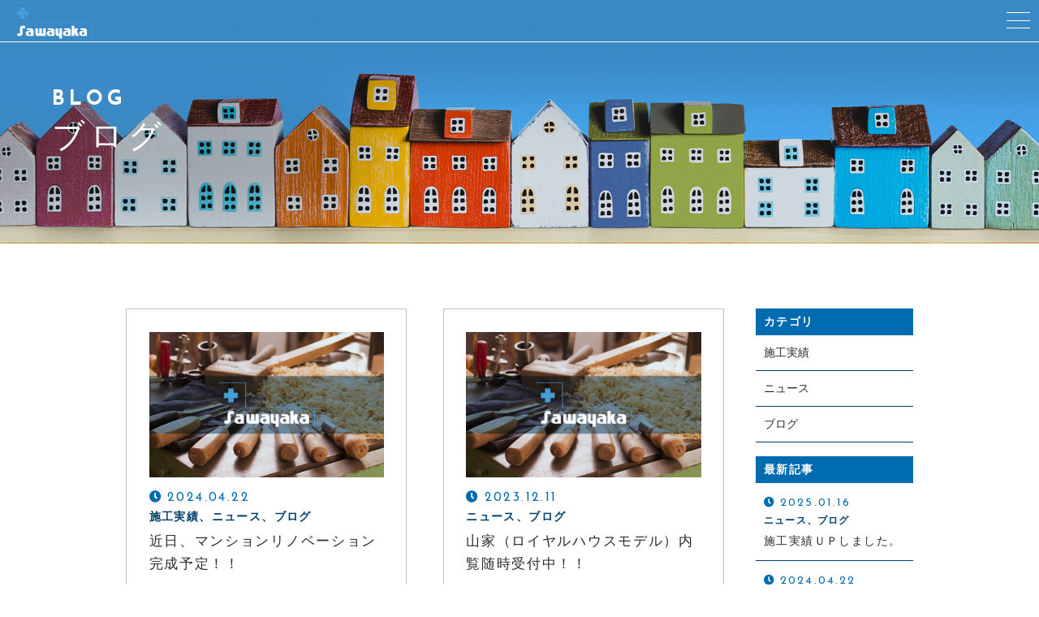

--- FILE ---
content_type: text/html; charset=UTF-8
request_url: https://sawayaka-k.net/category/news/
body_size: 7662
content:
<!DOCTYPE html>
<html lang="ja" class="no-js ">
    <head prefix="og: http://ogp.me/ns# fb: http://ogp.me/ns/fb# article: http://ogp.me/ns/artcle#">
    <meta charset="UTF-8">
    <meta http-equiv="X-UA-Compatible" content="IE=edge">
    <meta name="format-detection" content="telephone=no,address=no,email=no">
    <meta name="viewport" content="width=device-width,initial-scale=1,user-scalable=no,viewport-fit=cover">
    <title>ニュース | 株式会社さわやか建設</title>
    <meta name='robots' content='max-image-preview:large' />

<!-- All in One SEO Pack 3.3.3 によって Michael Torbert の Semper Fi Web Design[424,450] -->
<meta name="robots" content="noindex,follow" />
<link rel="next" href="https://sawayaka-k.net/category/news/page/2/" />

<script type="application/ld+json" class="aioseop-schema">{"@context":"https://schema.org","@graph":[{"@type":"Organization","@id":"https://sawayaka-k.net/#organization","url":"https://sawayaka-k.net/","name":"\u682a\u5f0f\u4f1a\u793e\u3055\u308f\u3084\u304b\u5efa\u8a2d","sameAs":[]},{"@type":"WebSite","@id":"https://sawayaka-k.net/#website","url":"https://sawayaka-k.net/","name":"\u682a\u5f0f\u4f1a\u793e\u3055\u308f\u3084\u304b\u5efa\u8a2d","publisher":{"@id":"https://sawayaka-k.net/#organization"}},{"@type":"CollectionPage","@id":"https://sawayaka-k.net/category/news/#collectionpage","url":"https://sawayaka-k.net/category/news/","inLanguage":"ja","name":"\u30cb\u30e5\u30fc\u30b9","isPartOf":{"@id":"https://sawayaka-k.net/#website"}}]}</script>
<link rel="canonical" href="https://sawayaka-k.net/category/news/" />
<!-- All in One SEO Pack -->
<link rel='dns-prefetch' href='//ajax.googleapis.com' />
<link rel='dns-prefetch' href='//cdn.jsdelivr.net' />
<link rel='dns-prefetch' href='//cdnjs.cloudflare.com' />
<link rel='dns-prefetch' href='//maxcdn.bootstrapcdn.com' />
<link rel='dns-prefetch' href='//use.fontawesome.com' />
<link rel='stylesheet'  href='https://sawayaka-k.net/wp-content/plugins/instagram-feed/css/sbi-styles.min.css?ver=6.1.5' media='all'>
<style id='wp-emoji-styles-inline-css' type='text/css'>

	img.wp-smiley, img.emoji {
		display: inline !important;
		border: none !important;
		box-shadow: none !important;
		height: 1em !important;
		width: 1em !important;
		margin: 0 0.07em !important;
		vertical-align: -0.1em !important;
		background: none !important;
		padding: 0 !important;
	}
</style>
<link rel='stylesheet'  href='https://sawayaka-k.net/wp-includes/css/dist/block-library/style.min.css?ver=6.4.7' media='all'>
<style id='classic-theme-styles-inline-css' type='text/css'>
/*! This file is auto-generated */
.wp-block-button__link{color:#fff;background-color:#32373c;border-radius:9999px;box-shadow:none;text-decoration:none;padding:calc(.667em + 2px) calc(1.333em + 2px);font-size:1.125em}.wp-block-file__button{background:#32373c;color:#fff;text-decoration:none}
</style>
<style id='global-styles-inline-css' type='text/css'>
body{--wp--preset--color--black: #000000;--wp--preset--color--cyan-bluish-gray: #abb8c3;--wp--preset--color--white: #ffffff;--wp--preset--color--pale-pink: #f78da7;--wp--preset--color--vivid-red: #cf2e2e;--wp--preset--color--luminous-vivid-orange: #ff6900;--wp--preset--color--luminous-vivid-amber: #fcb900;--wp--preset--color--light-green-cyan: #7bdcb5;--wp--preset--color--vivid-green-cyan: #00d084;--wp--preset--color--pale-cyan-blue: #8ed1fc;--wp--preset--color--vivid-cyan-blue: #0693e3;--wp--preset--color--vivid-purple: #9b51e0;--wp--preset--gradient--vivid-cyan-blue-to-vivid-purple: linear-gradient(135deg,rgba(6,147,227,1) 0%,rgb(155,81,224) 100%);--wp--preset--gradient--light-green-cyan-to-vivid-green-cyan: linear-gradient(135deg,rgb(122,220,180) 0%,rgb(0,208,130) 100%);--wp--preset--gradient--luminous-vivid-amber-to-luminous-vivid-orange: linear-gradient(135deg,rgba(252,185,0,1) 0%,rgba(255,105,0,1) 100%);--wp--preset--gradient--luminous-vivid-orange-to-vivid-red: linear-gradient(135deg,rgba(255,105,0,1) 0%,rgb(207,46,46) 100%);--wp--preset--gradient--very-light-gray-to-cyan-bluish-gray: linear-gradient(135deg,rgb(238,238,238) 0%,rgb(169,184,195) 100%);--wp--preset--gradient--cool-to-warm-spectrum: linear-gradient(135deg,rgb(74,234,220) 0%,rgb(151,120,209) 20%,rgb(207,42,186) 40%,rgb(238,44,130) 60%,rgb(251,105,98) 80%,rgb(254,248,76) 100%);--wp--preset--gradient--blush-light-purple: linear-gradient(135deg,rgb(255,206,236) 0%,rgb(152,150,240) 100%);--wp--preset--gradient--blush-bordeaux: linear-gradient(135deg,rgb(254,205,165) 0%,rgb(254,45,45) 50%,rgb(107,0,62) 100%);--wp--preset--gradient--luminous-dusk: linear-gradient(135deg,rgb(255,203,112) 0%,rgb(199,81,192) 50%,rgb(65,88,208) 100%);--wp--preset--gradient--pale-ocean: linear-gradient(135deg,rgb(255,245,203) 0%,rgb(182,227,212) 50%,rgb(51,167,181) 100%);--wp--preset--gradient--electric-grass: linear-gradient(135deg,rgb(202,248,128) 0%,rgb(113,206,126) 100%);--wp--preset--gradient--midnight: linear-gradient(135deg,rgb(2,3,129) 0%,rgb(40,116,252) 100%);--wp--preset--font-size--small: 13px;--wp--preset--font-size--medium: 20px;--wp--preset--font-size--large: 36px;--wp--preset--font-size--x-large: 42px;--wp--preset--spacing--20: 0.44rem;--wp--preset--spacing--30: 0.67rem;--wp--preset--spacing--40: 1rem;--wp--preset--spacing--50: 1.5rem;--wp--preset--spacing--60: 2.25rem;--wp--preset--spacing--70: 3.38rem;--wp--preset--spacing--80: 5.06rem;--wp--preset--shadow--natural: 6px 6px 9px rgba(0, 0, 0, 0.2);--wp--preset--shadow--deep: 12px 12px 50px rgba(0, 0, 0, 0.4);--wp--preset--shadow--sharp: 6px 6px 0px rgba(0, 0, 0, 0.2);--wp--preset--shadow--outlined: 6px 6px 0px -3px rgba(255, 255, 255, 1), 6px 6px rgba(0, 0, 0, 1);--wp--preset--shadow--crisp: 6px 6px 0px rgba(0, 0, 0, 1);}:where(.is-layout-flex){gap: 0.5em;}:where(.is-layout-grid){gap: 0.5em;}body .is-layout-flow > .alignleft{float: left;margin-inline-start: 0;margin-inline-end: 2em;}body .is-layout-flow > .alignright{float: right;margin-inline-start: 2em;margin-inline-end: 0;}body .is-layout-flow > .aligncenter{margin-left: auto !important;margin-right: auto !important;}body .is-layout-constrained > .alignleft{float: left;margin-inline-start: 0;margin-inline-end: 2em;}body .is-layout-constrained > .alignright{float: right;margin-inline-start: 2em;margin-inline-end: 0;}body .is-layout-constrained > .aligncenter{margin-left: auto !important;margin-right: auto !important;}body .is-layout-constrained > :where(:not(.alignleft):not(.alignright):not(.alignfull)){max-width: var(--wp--style--global--content-size);margin-left: auto !important;margin-right: auto !important;}body .is-layout-constrained > .alignwide{max-width: var(--wp--style--global--wide-size);}body .is-layout-flex{display: flex;}body .is-layout-flex{flex-wrap: wrap;align-items: center;}body .is-layout-flex > *{margin: 0;}body .is-layout-grid{display: grid;}body .is-layout-grid > *{margin: 0;}:where(.wp-block-columns.is-layout-flex){gap: 2em;}:where(.wp-block-columns.is-layout-grid){gap: 2em;}:where(.wp-block-post-template.is-layout-flex){gap: 1.25em;}:where(.wp-block-post-template.is-layout-grid){gap: 1.25em;}.has-black-color{color: var(--wp--preset--color--black) !important;}.has-cyan-bluish-gray-color{color: var(--wp--preset--color--cyan-bluish-gray) !important;}.has-white-color{color: var(--wp--preset--color--white) !important;}.has-pale-pink-color{color: var(--wp--preset--color--pale-pink) !important;}.has-vivid-red-color{color: var(--wp--preset--color--vivid-red) !important;}.has-luminous-vivid-orange-color{color: var(--wp--preset--color--luminous-vivid-orange) !important;}.has-luminous-vivid-amber-color{color: var(--wp--preset--color--luminous-vivid-amber) !important;}.has-light-green-cyan-color{color: var(--wp--preset--color--light-green-cyan) !important;}.has-vivid-green-cyan-color{color: var(--wp--preset--color--vivid-green-cyan) !important;}.has-pale-cyan-blue-color{color: var(--wp--preset--color--pale-cyan-blue) !important;}.has-vivid-cyan-blue-color{color: var(--wp--preset--color--vivid-cyan-blue) !important;}.has-vivid-purple-color{color: var(--wp--preset--color--vivid-purple) !important;}.has-black-background-color{background-color: var(--wp--preset--color--black) !important;}.has-cyan-bluish-gray-background-color{background-color: var(--wp--preset--color--cyan-bluish-gray) !important;}.has-white-background-color{background-color: var(--wp--preset--color--white) !important;}.has-pale-pink-background-color{background-color: var(--wp--preset--color--pale-pink) !important;}.has-vivid-red-background-color{background-color: var(--wp--preset--color--vivid-red) !important;}.has-luminous-vivid-orange-background-color{background-color: var(--wp--preset--color--luminous-vivid-orange) !important;}.has-luminous-vivid-amber-background-color{background-color: var(--wp--preset--color--luminous-vivid-amber) !important;}.has-light-green-cyan-background-color{background-color: var(--wp--preset--color--light-green-cyan) !important;}.has-vivid-green-cyan-background-color{background-color: var(--wp--preset--color--vivid-green-cyan) !important;}.has-pale-cyan-blue-background-color{background-color: var(--wp--preset--color--pale-cyan-blue) !important;}.has-vivid-cyan-blue-background-color{background-color: var(--wp--preset--color--vivid-cyan-blue) !important;}.has-vivid-purple-background-color{background-color: var(--wp--preset--color--vivid-purple) !important;}.has-black-border-color{border-color: var(--wp--preset--color--black) !important;}.has-cyan-bluish-gray-border-color{border-color: var(--wp--preset--color--cyan-bluish-gray) !important;}.has-white-border-color{border-color: var(--wp--preset--color--white) !important;}.has-pale-pink-border-color{border-color: var(--wp--preset--color--pale-pink) !important;}.has-vivid-red-border-color{border-color: var(--wp--preset--color--vivid-red) !important;}.has-luminous-vivid-orange-border-color{border-color: var(--wp--preset--color--luminous-vivid-orange) !important;}.has-luminous-vivid-amber-border-color{border-color: var(--wp--preset--color--luminous-vivid-amber) !important;}.has-light-green-cyan-border-color{border-color: var(--wp--preset--color--light-green-cyan) !important;}.has-vivid-green-cyan-border-color{border-color: var(--wp--preset--color--vivid-green-cyan) !important;}.has-pale-cyan-blue-border-color{border-color: var(--wp--preset--color--pale-cyan-blue) !important;}.has-vivid-cyan-blue-border-color{border-color: var(--wp--preset--color--vivid-cyan-blue) !important;}.has-vivid-purple-border-color{border-color: var(--wp--preset--color--vivid-purple) !important;}.has-vivid-cyan-blue-to-vivid-purple-gradient-background{background: var(--wp--preset--gradient--vivid-cyan-blue-to-vivid-purple) !important;}.has-light-green-cyan-to-vivid-green-cyan-gradient-background{background: var(--wp--preset--gradient--light-green-cyan-to-vivid-green-cyan) !important;}.has-luminous-vivid-amber-to-luminous-vivid-orange-gradient-background{background: var(--wp--preset--gradient--luminous-vivid-amber-to-luminous-vivid-orange) !important;}.has-luminous-vivid-orange-to-vivid-red-gradient-background{background: var(--wp--preset--gradient--luminous-vivid-orange-to-vivid-red) !important;}.has-very-light-gray-to-cyan-bluish-gray-gradient-background{background: var(--wp--preset--gradient--very-light-gray-to-cyan-bluish-gray) !important;}.has-cool-to-warm-spectrum-gradient-background{background: var(--wp--preset--gradient--cool-to-warm-spectrum) !important;}.has-blush-light-purple-gradient-background{background: var(--wp--preset--gradient--blush-light-purple) !important;}.has-blush-bordeaux-gradient-background{background: var(--wp--preset--gradient--blush-bordeaux) !important;}.has-luminous-dusk-gradient-background{background: var(--wp--preset--gradient--luminous-dusk) !important;}.has-pale-ocean-gradient-background{background: var(--wp--preset--gradient--pale-ocean) !important;}.has-electric-grass-gradient-background{background: var(--wp--preset--gradient--electric-grass) !important;}.has-midnight-gradient-background{background: var(--wp--preset--gradient--midnight) !important;}.has-small-font-size{font-size: var(--wp--preset--font-size--small) !important;}.has-medium-font-size{font-size: var(--wp--preset--font-size--medium) !important;}.has-large-font-size{font-size: var(--wp--preset--font-size--large) !important;}.has-x-large-font-size{font-size: var(--wp--preset--font-size--x-large) !important;}
.wp-block-navigation a:where(:not(.wp-element-button)){color: inherit;}
:where(.wp-block-post-template.is-layout-flex){gap: 1.25em;}:where(.wp-block-post-template.is-layout-grid){gap: 1.25em;}
:where(.wp-block-columns.is-layout-flex){gap: 2em;}:where(.wp-block-columns.is-layout-grid){gap: 2em;}
.wp-block-pullquote{font-size: 1.5em;line-height: 1.6;}
</style>
<link rel='stylesheet'  href='https://sawayaka-k.net/wp-content/plugins/custom-facebook-feed/assets/css/cff-style.min.css?ver=4.1.8' media='all'>
<link rel='stylesheet'  href='https://maxcdn.bootstrapcdn.com/font-awesome/4.7.0/css/font-awesome.min.css?ver=6.4.7' media='all'>
<link rel='stylesheet'  href='//use.fontawesome.com/releases/v5.6.1/css/all.css?ver=1769303494' media='all'>
<script type="text/javascript" defer src="//cdnjs.cloudflare.com/ajax/libs/layzr.js/1.4.3/layzr.min.js?ver=1769303494" id="sungrove-lazy-js"></script>
<script type="text/javascript" defer src="https://sawayaka-k.net/wp-content/themes/sg090/js/loader.js?ver=1769303494" id="sungrove-loader-js"></script>
<link rel="https://api.w.org/" href="https://sawayaka-k.net/wp-json/" /><link rel="alternate" type="application/json" href="https://sawayaka-k.net/wp-json/wp/v2/categories/5" />    <!-- favicon -->
    <link rel="icon" type="image/x-icon" href="https://sawayaka-k.net/wp-content/themes/sg090/img/favicon.ico">
    <link rel="apple-touch-icon" sizes="180x180" href="https://sawayaka-k.net/wp-content/themes/sg090/img/apple-touch-icon.png">
    <!-- /favicon -->
    <style>
      @charset "UTF-8";.fadeout-bg{-webkit-transition-property:opacity;-o-transition-property:opacity;transition-property:opacity;-webkit-transition-delay:1.2s;-o-transition-delay:1.2s;transition-delay:1.2s;-webkit-transition-duration:.8s;-o-transition-duration:.8s;transition-duration:.8s;opacity:0;pointer-events:none}.fadeout-loader{-webkit-transition-property:opacity;-o-transition-property:opacity;transition-property:opacity;-webkit-transition-delay:1.2s;-o-transition-delay:1.2s;transition-delay:1.2s;-webkit-transition-duration:.3s;-o-transition-duration:.3s;transition-duration:.3s;opacity:0;pointer-events:none}#loader-bg{background:#006caf;height:100%;left:0;position:fixed;top:0;width:100%;z-index:999}#loader #svg{width:50px;height:50px;position:absolute;top:0;bottom:0;left:0;right:0;margin:auto;stroke:#fff;stroke-width:1px;fill:transparent;stroke-dasharray:1425px;stroke-dashoffset:1425px;-webkit-animation:anim 1s ease-in 0s forwards;animation:anim 1s ease-in 0s forwards}@-webkit-keyframes anim{0%{stroke-dashoffset:1425px}30%{fill:transparent}80%{stroke-dashoffset:0}100%{stroke-dashoffset:0;fill:#fff}}@keyframes anim{0%{stroke-dashoffset:1425px}30%{fill:transparent}80%{stroke-dashoffset:0}100%{stroke-dashoffset:0;fill:#fff}}    </style>
	  <!-- Global site tag (gtag.js) - Google Analytics -->
<script async src="https://www.googletagmanager.com/gtag/js?id=G-H3362L687G"></script>
<script>
  window.dataLayer = window.dataLayer || [];
  function gtag(){dataLayer.push(arguments);}
  gtag('js', new Date());

  gtag('config', 'G-H3362L687G');
	gtag('config', 'UA-185723163-85');
</script>
  </head>
  <body>
    <header id='siteHeader' class='header'>
            <div class="inner-header">
        <div class="box-navmain-01">
          <div class="func-wrap">
                        <p class="unit-logo-01">
              <a href="https://sawayaka-k.net/" class="link">
                    <img data-layzr="https://sawayaka-k.net/wp-content/uploads/2020/12/logo-1.png" alt="株式会社さわやか建設" class="img p-logo-img">
              </a>
            </p>
              <div class="btn-func">
                <div class="btn-nav" id="navBtn">
                  <div class="inner-btn">
                    <div class="menu-bar">
                      <span class="bar1"></span>
                      <span class="bar2"></span>
                      <span class="bar3"></span>
                    </div>
                  </div>
                </div>
              </div>
          </div>
        </div>
        <div class="inner-nav">
            <p class="unit-copy-01">快適で住みやすい家づくりを</p>
            <nav id="globalNav" class="box-global-01">
                <ul class="link-wrap nav-list">
                        <li class="link-con">
          <a href="https://sawayaka-k.net/about/"  class="link">
            <span class="inner">当社について</span>
          </a>
      </li>
          <li class="link-con">
          <a href="https://sawayaka-k.net/pickup/"  class="link">
            <span class="inner">若手建築家ピックアップ</span>
          </a>
      </li>
          <li class="link-con">
          <a href="https://sawayaka-k.net/menu/"  class="link">
            <span class="inner">施工メニュー</span>
          </a>
      </li>
          <li class="link-con">
          <a href="https://sawayaka-k.net/category/work/"  class="link">
            <span class="inner">施工実績</span>
          </a>
      </li>
          <li class="link-con">
          <a href="https://sawayaka-k.net/2020/11/09/%e3%81%94%e4%be%9d%e9%a0%bc%e3%81%ae%e6%b5%81%e3%82%8c/"  class="link">
            <span class="inner">ご依頼の流れ</span>
          </a>
      </li>
          <li class="link-con">
          <a href="https://sawayaka-k.net/about/#access"  class="link">
            <span class="inner">アクセス</span>
          </a>
      </li>
          <li class="link-con">
          <a href="https://sawayaka-k.net/faq/"  class="link">
            <span class="inner">よくある質問</span>
          </a>
      </li>
          <li class="link-con">
          <a href="https://sawayaka-k.net/blog/"  class="link">
            <span class="inner">ブログ</span>
          </a>
      </li>
          <li class="link-con">
          <a href="https://sawayaka-k.net/contact/"  class="link">
            <span class="inner">お問い合わせ</span>
          </a>
      </li>
                    </ul>
                <div class="contact-box">
                    <div class="box-cta-01">
      <h3 class="unit-title-01 t-center">
          <span class="title en">CONTACT</span>
          <span class="ruby">お問い合わせ</span>
      </h3>
      <div class="box-catlist-01">
    <ul class="con-outer">
                <li class="con-wrap">
            <a href="https://sawayaka-k.net/contact/" class="wrap" >
              <div class="wrap-con">
                <span class="title">メールでの受付</span>
                <div class="con matchHeight">
                    <span class="txt">お問い合わせフォーム</span>
                </div>
                    <span class="ruby">24時間受付中</span>
              </div>
            </a>
        </li>
                <li class="con-wrap">
            <a href="tel:092-292-9513" class="wrap">
              <div class="wrap-con">
                <span class="title">【ロイヤルハウス筑紫野店】　　　　　　　　　　　　　　　　※しばらくの間　本社番号にて受付</span>
                <div class="con matchHeight">
                    <span class="telnumber">092-292-9513</span>
                </div>
                    <span class="ruby">営業時間 10：00～16：00</span>
              </div>
            </a>
        </li>
            </ul>
  </div>
  </div>
                </div>
            </nav>
        </div>
      </div>
      <div id="overlay" class="overlay"></div>
    </header>
<div id="contents" class="box-contents-01">
  <div class="undercontent">
  <header class="box-undertitle-01" style="background-image:url(https://sawayaka-k.net/wp-content/uploads/2020/12/blog_mv.jpg);">

  <div class="wrap">
    <h1 class="unit-title-03 fc-white">
      <span class="title en">BLOG</span>
      <span class="maintitle">ブログ</span>
    </h1>
  </div>

    <div class="box-cta-01">
      <h3 class="unit-title-01 t-center">
          <span class="title en">CONTACT</span>
          <span class="ruby">お問い合わせ</span>
      </h3>
      <div class="box-catlist-01">
    <ul class="con-outer">
                <li class="con-wrap">
            <a href="https://sawayaka-k.net/contact/" class="wrap" >
              <div class="wrap-con">
                <span class="title">メールでの受付</span>
                <div class="con matchHeight">
                    <span class="txt">お問い合わせフォーム</span>
                </div>
                    <span class="ruby">24時間受付中</span>
              </div>
            </a>
        </li>
                <li class="con-wrap">
            <a href="tel:092-292-9513" class="wrap">
              <div class="wrap-con">
                <span class="title">【ロイヤルハウス筑紫野店】　　　　　　　　　　　　　　　　※しばらくの間　本社番号にて受付</span>
                <div class="con matchHeight">
                    <span class="telnumber">092-292-9513</span>
                </div>
                    <span class="ruby">営業時間 10：00～16：00</span>
              </div>
            </a>
        </li>
            </ul>
  </div>
  </div>


</header><!-- /about header -->    <div class="wrapper box-blog-01">
      <main class="box-bloglist-02 main-box">
<article class="con">
  <a href="https://sawayaka-k.net/2024/04/22/%e8%bf%91%e6%97%a5%e3%80%81%e3%83%9e%e3%83%b3%e3%82%b7%e3%83%a7%e3%83%b3%e3%83%aa%e3%83%8e%e3%83%99%e3%83%bc%e3%82%b7%e3%83%a7%e3%83%b3%e5%ae%8c%e6%88%90%e4%ba%88%e5%ae%9a%ef%bc%81%ef%bc%81/" class="inner">
    <figure class="img-box">
      <img data-layzr="https://sawayaka-k.net/wp-content/themes/sg090/img/noimage.jpg?750x530" alt="近日、マンションリノベーション完成予定！！" class="img" />
    </figure>
    <div class="unit-infobox-01">
      <time itemprop="dateCreated datePublished dateModified" class="time">2024.04.22      </time>
              <ul class="unit-catlist-01">
          <li>施工実績、ニュース、ブログ</li>
        </ul>
          </div>
    <h2 class="title">近日、マンションリノベーション完成予定！！</h2>
  </a>
</article><article class="con">
  <a href="https://sawayaka-k.net/2023/12/11/%e5%b1%b1%e5%ae%b6%ef%bc%88%e3%83%ad%e3%82%a4%e3%83%a4%e3%83%ab%e3%83%8f%e3%82%a6%e3%82%b9%e3%83%a2%e3%83%87%e3%83%ab%ef%bc%89%e5%86%85%e8%a6%a7%e4%bc%9a%e5%8f%97%e4%bb%98%e4%b8%ad%ef%bc%81%ef%bc%81/" class="inner">
    <figure class="img-box">
      <img data-layzr="https://sawayaka-k.net/wp-content/themes/sg090/img/noimage.jpg?750x530" alt="山家（ロイヤルハウスモデル）内覧随時受付中！！" class="img" />
    </figure>
    <div class="unit-infobox-01">
      <time itemprop="dateCreated datePublished dateModified" class="time">2023.12.11      </time>
              <ul class="unit-catlist-01">
          <li>ニュース、ブログ</li>
        </ul>
          </div>
    <h2 class="title">山家（ロイヤルハウスモデル）内覧随時受付中！！</h2>
  </a>
</article><article class="con">
  <a href="https://sawayaka-k.net/2023/07/11/facebook%e3%83%bbinstagram%e9%9a%8f%e6%99%82%e6%9b%b4%e6%96%b0%e4%b8%ad%ef%bc%81%ef%bc%81/" class="inner">
    <figure class="img-box">
      <img data-layzr="https://sawayaka-k.net/wp-content/themes/sg090/img/noimage.jpg?750x530" alt="Facebook・Instagram随時更新中！！" class="img" />
    </figure>
    <div class="unit-infobox-01">
      <time itemprop="dateCreated datePublished dateModified" class="time">2023.07.11      </time>
              <ul class="unit-catlist-01">
          <li>ニュース、ブログ</li>
        </ul>
          </div>
    <h2 class="title">Facebook・Instagram随時更新中！！</h2>
  </a>
</article><article class="con">
  <a href="https://sawayaka-k.net/2022/10/25/%e6%96%b0%e5%b7%a5%e5%a0%b4%e5%b7%a5%e4%ba%8b%e9%80%b2%e6%8d%97%e4%b8%ad%ef%bc%81%ef%bc%81/" class="inner">
    <figure class="img-box">
      <img data-layzr="https://sawayaka-k.net/wp-content/themes/sg090/img/noimage.jpg?750x530" alt="新工場工事進捗中！！" class="img" />
    </figure>
    <div class="unit-infobox-01">
      <time itemprop="dateCreated datePublished dateModified" class="time">2022.10.25      </time>
              <ul class="unit-catlist-01">
          <li>ニュース、ブログ</li>
        </ul>
          </div>
    <h2 class="title">新工場工事進捗中！！</h2>
  </a>
</article><article class="con">
  <a href="https://sawayaka-k.net/2023/04/28/neoflex%e6%96%b0%e5%b7%a5%e5%a0%b4%e5%ae%8c%e6%88%90%ef%bc%81%ef%bc%81/" class="inner">
    <figure class="img-box">
      <img data-layzr="https://sawayaka-k.net/wp-content/themes/sg090/img/noimage.jpg?750x530" alt="NEOFLEX新工場完成！！" class="img" />
    </figure>
    <div class="unit-infobox-01">
      <time itemprop="dateCreated datePublished dateModified" class="time">2023.04.28      </time>
              <ul class="unit-catlist-01">
          <li>ニュース、ブログ</li>
        </ul>
          </div>
    <h2 class="title">NEOFLEX新工場完成！！</h2>
  </a>
</article><article class="con">
  <a href="https://sawayaka-k.net/2023/04/28/%e6%96%bd%e5%b7%a5%e5%ae%9f%e7%b8%be%ef%bd%95%ef%bd%90%e3%81%97%e3%81%be%e3%81%97%e3%81%9f%e3%80%82-6/" class="inner">
    <figure class="img-box">
      <img data-layzr="https://sawayaka-k.net/wp-content/themes/sg090/img/noimage.jpg?750x530" alt="施工実績ＵＰしました。" class="img" />
    </figure>
    <div class="unit-infobox-01">
      <time itemprop="dateCreated datePublished dateModified" class="time">2023.04.28      </time>
              <ul class="unit-catlist-01">
          <li>ニュース、ブログ</li>
        </ul>
          </div>
    <h2 class="title">施工実績ＵＰしました。</h2>
  </a>
</article><article class="con">
  <a href="https://sawayaka-k.net/2025/01/16/%e6%96%bd%e5%b7%a5%e5%ae%9f%e7%b8%be%ef%bd%95%ef%bd%90%e3%81%97%e3%81%be%e3%81%97%e3%81%9f%e3%80%82-7/" class="inner">
    <figure class="img-box">
      <img data-layzr="https://sawayaka-k.net/wp-content/themes/sg090/img/noimage.jpg?750x530" alt="施工実績ＵＰしました。" class="img" />
    </figure>
    <div class="unit-infobox-01">
      <time itemprop="dateCreated datePublished dateModified" class="time">2025.01.16      </time>
              <ul class="unit-catlist-01">
          <li>ニュース、ブログ</li>
        </ul>
          </div>
    <h2 class="title">施工実績ＵＰしました。</h2>
  </a>
</article><article class="con">
  <a href="https://sawayaka-k.net/2021/12/07/%e6%96%bd%e5%b7%a5%e5%ae%9f%e7%b8%be%ef%bd%95%ef%bd%90%e3%81%97%e3%81%be%e3%81%97%e3%81%9f%e3%80%82-4/" class="inner">
    <figure class="img-box">
      <img data-layzr="https://sawayaka-k.net/wp-content/themes/sg090/img/noimage.jpg?750x530" alt="施工実績ＵＰしました。" class="img" />
    </figure>
    <div class="unit-infobox-01">
      <time itemprop="dateCreated datePublished dateModified" class="time">2021.12.07      </time>
              <ul class="unit-catlist-01">
          <li>ニュース、ブログ</li>
        </ul>
          </div>
    <h2 class="title">施工実績ＵＰしました。</h2>
  </a>
</article><article class="con">
  <a href="https://sawayaka-k.net/2023/04/28/%e6%96%bd%e5%b7%a5%e5%ae%9f%e7%b8%be%ef%bd%95%ef%bd%90%e3%81%97%e3%81%be%e3%81%97%e3%81%9f%e3%80%82-5/" class="inner">
    <figure class="img-box">
      <img data-layzr="https://sawayaka-k.net/wp-content/themes/sg090/img/noimage.jpg?750x530" alt="施工実績ＵＰしました。" class="img" />
    </figure>
    <div class="unit-infobox-01">
      <time itemprop="dateCreated datePublished dateModified" class="time">2023.04.28      </time>
              <ul class="unit-catlist-01">
          <li>ニュース、ブログ</li>
        </ul>
          </div>
    <h2 class="title">施工実績ＵＰしました。</h2>
  </a>
</article><article class="con">
  <a href="https://sawayaka-k.net/2021/11/26/%e6%96%bd%e5%b7%a5%e5%ae%9f%e7%b8%be%ef%bd%95%ef%bd%90%e3%81%97%e3%81%be%e3%81%97%e3%81%9f%e3%80%82-3/" class="inner">
    <figure class="img-box">
      <img data-layzr="https://sawayaka-k.net/wp-content/themes/sg090/img/noimage.jpg?750x530" alt="施工実績ＵＰしました。" class="img" />
    </figure>
    <div class="unit-infobox-01">
      <time itemprop="dateCreated datePublished dateModified" class="time">2021.11.26      </time>
              <ul class="unit-catlist-01">
          <li>ニュース、ブログ</li>
        </ul>
          </div>
    <h2 class="title">施工実績ＵＰしました。</h2>
  </a>
</article>      <div class="box-pagenavi-01 nav-links">
                                      <span aria-current="page" class="page-numbers current">1</span>
                                        <a class="page-numbers" href="https://sawayaka-k.net/category/news/page/2/">2</a>
                                </div>
            </main>
      <aside class="box-sidebar-01 side-box">
          <div class="box-sidecon-01">
            <h3 class="unit-title-05">カテゴリ</h3>
            <ul class="unit-sidenav-01">
              <li><a href="https://sawayaka-k.net/category/work/">施工実績</a></li>
              <li><a href="https://sawayaka-k.net/category/news/">ニュース</a></li>
              <li><a href="https://sawayaka-k.net/category/blog/">ブログ</a></li>
            </ul>
          </div><!-- /.box-sidecon-01 -->

          <div class="box-sidecon-01">
            <h3 class="unit-title-05">最新記事</h3>
            <ul class="unit-sidenav-02">
              <li>
                <a href="https://sawayaka-k.net/2025/01/16/%e6%96%bd%e5%b7%a5%e5%ae%9f%e7%b8%be%ef%bd%95%ef%bd%90%e3%81%97%e3%81%be%e3%81%97%e3%81%9f%e3%80%82-7/">
                  <div class="unit-infobox-01">
                    <time  itemprop="dateCreated datePublished dateModified" class="time" datetime="2025-01-16">2025.01.16</time>
                      <ul class="unit-catlist-01">
                        <li>ニュース、ブログ</li>
                      </ul>
                  </div>
                  <p class="title">施工実績ＵＰしました。</p>
                </a>
              </li>  
              <li>
                <a href="https://sawayaka-k.net/2024/04/22/%e8%bf%91%e6%97%a5%e3%80%81%e3%83%9e%e3%83%b3%e3%82%b7%e3%83%a7%e3%83%b3%e3%83%aa%e3%83%8e%e3%83%99%e3%83%bc%e3%82%b7%e3%83%a7%e3%83%b3%e5%ae%8c%e6%88%90%e4%ba%88%e5%ae%9a%ef%bc%81%ef%bc%81/">
                  <div class="unit-infobox-01">
                    <time  itemprop="dateCreated datePublished dateModified" class="time" datetime="2024-04-22">2024.04.22</time>
                      <ul class="unit-catlist-01">
                        <li>施工実績、ニュース、ブログ</li>
                      </ul>
                  </div>
                  <p class="title">近日、マンションリノベーション完成予定！！</p>
                </a>
              </li>  
              <li>
                <a href="https://sawayaka-k.net/2023/12/11/%e5%b1%b1%e5%ae%b6%ef%bc%88%e3%83%ad%e3%82%a4%e3%83%a4%e3%83%ab%e3%83%8f%e3%82%a6%e3%82%b9%e3%83%a2%e3%83%87%e3%83%ab%ef%bc%89%e5%86%85%e8%a6%a7%e4%bc%9a%e5%8f%97%e4%bb%98%e4%b8%ad%ef%bc%81%ef%bc%81/">
                  <div class="unit-infobox-01">
                    <time  itemprop="dateCreated datePublished dateModified" class="time" datetime="2023-12-11">2023.12.11</time>
                      <ul class="unit-catlist-01">
                        <li>ニュース、ブログ</li>
                      </ul>
                  </div>
                  <p class="title">山家（ロイヤルハウスモデル）内覧随時受付中！！</p>
                </a>
              </li>  
              <li>
                <a href="https://sawayaka-k.net/2023/07/11/facebook%e3%83%bbinstagram%e9%9a%8f%e6%99%82%e6%9b%b4%e6%96%b0%e4%b8%ad%ef%bc%81%ef%bc%81/">
                  <div class="unit-infobox-01">
                    <time  itemprop="dateCreated datePublished dateModified" class="time" datetime="2023-07-11">2023.07.11</time>
                      <ul class="unit-catlist-01">
                        <li>ニュース、ブログ</li>
                      </ul>
                  </div>
                  <p class="title">Facebook・Instagram随時更新中！！</p>
                </a>
              </li>  
              <li>
                <a href="https://sawayaka-k.net/2022/10/25/%e6%96%b0%e5%b7%a5%e5%a0%b4%e5%b7%a5%e4%ba%8b%e9%80%b2%e6%8d%97%e4%b8%ad%ef%bc%81%ef%bc%81/">
                  <div class="unit-infobox-01">
                    <time  itemprop="dateCreated datePublished dateModified" class="time" datetime="2022-10-25">2022.10.25</time>
                      <ul class="unit-catlist-01">
                        <li>ニュース、ブログ</li>
                      </ul>
                  </div>
                  <p class="title">新工場工事進捗中！！</p>
                </a>
              </li>  
              <li>
                <a href="https://sawayaka-k.net/2023/04/28/neoflex%e6%96%b0%e5%b7%a5%e5%a0%b4%e5%ae%8c%e6%88%90%ef%bc%81%ef%bc%81/">
                  <div class="unit-infobox-01">
                    <time  itemprop="dateCreated datePublished dateModified" class="time" datetime="2023-04-28">2023.04.28</time>
                      <ul class="unit-catlist-01">
                        <li>ニュース、ブログ</li>
                      </ul>
                  </div>
                  <p class="title">NEOFLEX新工場完成！！</p>
                </a>
              </li>  
            </ul>
          </div><!-- /.p-side-gadget -->
      </aside>
    </div>
<nav class="unit-breadcrumb-01"><ol class="wrap" itemscope itemtype="http://schema.org/BreadcrumbList"><li itemprop="itemListElement" itemscope itemtype="http://schema.org/ListItem" class="inner"><a href="https://sawayaka-k.net/" itemprop="item"><span itemprop="name">HOME</span></a><meta itemprop="position" content="1" /></li><li itemprop="itemListElement" itemscope itemtype="http://schema.org/ListItem" class="inner"><a class="p-breadcrumbs__link" href="https://sawayaka-k.net/blog" itemprop="item"><span itemprop="name">ブログ</span></a><meta itemprop="position" content="2" /></li><li class="inner" itemprop="itemListElement" itemscope itemtype="http://schema.org/ListItem"><span itemprop="name">ニュース</span><meta itemprop="position" content="3" /></li></ol></nav>  </div>
</div>
    <footer id="siteFooter" class="footer">
      <div class="wrapper">
          <div class="box-catlist-01">
    <ul class="con-outer">
                <li class="con-wrap">
            <a href="https://sawayaka-k.net/contact/" class="wrap" >
              <div class="wrap-con">
                <span class="title">メールでの受付</span>
                <div class="con matchHeight">
                    <span class="txt">お問い合わせフォーム</span>
                </div>
                    <span class="ruby">24時間受付中</span>
              </div>
            </a>
        </li>
                <li class="con-wrap">
            <a href="tel:092-292-9513" class="wrap">
              <div class="wrap-con">
                <span class="title">【ロイヤルハウス筑紫野店】　　　　　　　　　　　　　　　　※しばらくの間　本社番号にて受付</span>
                <div class="con matchHeight">
                    <span class="telnumber">092-292-9513</span>
                </div>
                    <span class="ruby">営業時間 10：00～16：00</span>
              </div>
            </a>
        </li>
            </ul>
  </div>
        <p class="f-logoArea">
          <a href="https://sawayaka-k.net/">
            <img data-layzr="https://sawayaka-k.net/wp-content/uploads/2020/12/logo-1.png" alt="株式会社さわやか建設" class="img p-logo-img">
          </a>
        </p>
          <div class="box-flink-01">
            <ul class="link-wrap">
                    <li class="link-con">
          <a href="https://sawayaka-k.net/about/"  class="link">
            <span class="inner">当社について</span>
          </a>
      </li>
          <li class="link-con">
          <a href="https://sawayaka-k.net/pickup/"  class="link">
            <span class="inner">若手建築家ピックアップ</span>
          </a>
      </li>
          <li class="link-con">
          <a href="https://sawayaka-k.net/menu/"  class="link">
            <span class="inner">施工メニュー</span>
          </a>
      </li>
          <li class="link-con">
          <a href="https://sawayaka-k.net/category/work/"  class="link">
            <span class="inner">施工実績</span>
          </a>
      </li>
          <li class="link-con">
          <a href="https://sawayaka-k.net/2020/11/09/%e3%81%94%e4%be%9d%e9%a0%bc%e3%81%ae%e6%b5%81%e3%82%8c/"  class="link">
            <span class="inner">ご依頼の流れ</span>
          </a>
      </li>
          <li class="link-con">
          <a href="https://sawayaka-k.net/about/#access"  class="link">
            <span class="inner">アクセス</span>
          </a>
      </li>
          <li class="link-con">
          <a href="https://sawayaka-k.net/faq/"  class="link">
            <span class="inner">よくある質問</span>
          </a>
      </li>
          <li class="link-con">
          <a href="https://sawayaka-k.net/blog/"  class="link">
            <span class="inner">ブログ</span>
          </a>
      </li>
          <li class="link-con">
          <a href="https://sawayaka-k.net/contact/"  class="link">
            <span class="inner">お問い合わせ</span>
          </a>
      </li>
                </ul>
          </div>
                          <div class="box-sns-01">
            <ul class="wrap">
                              <li class="inner"><a href="https://www.facebook.com/sawayaka.k/" target="_blank"><i class="fab fa-facebook"></i></a></li>
                                                          <li class="inner"><a href="https://www.instagram.com/sawayaka9513/" target="_blank"><i class="fab fa-instagram"></i></a></li>
                                        </ul>
          </div>
                  <small class="copyright">&copy; 2021<span class="unit-ffwebf-01 name">株式会社さわやか建設</span> </small>
      </div>
    </footer>

    <p class="unit-pagetop-01"><a href="#"></a></p>
    <svg width="0" height="0" class="unit-clip-svg">
      <clipPath id="clip01">
        <path d="m2041.99 1458 239.99 129v258l-239.99 129.01-240-129.01v-258z" fill-rule="evenodd" transform="translate(-1802 -1458)"/>
      </clipPath>
    </svg>
    <!--ローディング画面-->
    <div id="loader-bg" class="is-hide">
        <div id="loader" class="is-hide">
          <svg id="svg" height="166" viewBox="0 0 154 166" width="154" xmlns="http://www.w3.org/2000/svg"><path d="m300 117 77 41.5v83l-77 41.5-77-41.5v-83z" fill-rule="evenodd" transform="translate(-223 -117)"/></svg>
        </div>
    </div>
    <link rel='stylesheet' href='https://sawayaka-k.net/wp-content/themes/sg090/css/reset_min.css' media='all'>
    <link rel='stylesheet' href='https://sawayaka-k.net/wp-content/themes/sg090/css/layout.css' media='all'>
    <!-- Custom Facebook Feed JS -->
<script type="text/javascript">var cffajaxurl = "https://sawayaka-k.net/wp-admin/admin-ajax.php";
var cfflinkhashtags = "true";
</script>
<!-- Instagram Feed JS -->
<script type="text/javascript">
var sbiajaxurl = "https://sawayaka-k.net/wp-admin/admin-ajax.php";
</script>
<script type="text/javascript" defer src="//ajax.googleapis.com/ajax/libs/jquery/1.12.4/jquery.min.js?ver=1769303494" id="jquery-js"></script>
<script type="text/javascript" defer src="https://sawayaka-k.net/wp-content/plugins/custom-facebook-feed/assets/js/cff-scripts.min.js?ver=4.1.8" id="cffscripts-js"></script>
<script type="text/javascript" defer src="https://sawayaka-k.net/wp-content/uploads/wpmss/wpmssab.min.js?ver=1605184165" id="wpmssab-js"></script>
<script type="text/javascript" defer src="https://sawayaka-k.net/wp-content/plugins/mousewheel-smooth-scroll/js/SmoothScroll.min.js?ver=1.4.10" id="SmoothScroll-js"></script>
<script type="text/javascript" defer src="https://sawayaka-k.net/wp-content/uploads/wpmss/wpmss.min.js?ver=1605184165" id="wpmss-js"></script>
<script type="text/javascript" defer src="//ajax.googleapis.com/ajax/libs/webfont/1.6.26/webfont.js?ver=1769303494" id="sungrove-webfont-js"></script>
<script type="text/javascript" defer src="//cdn.jsdelivr.net/npm/focus-visible@5.0.2/dist/focus-visible.min.js?ver=1769303494" id="sungrove-focus-visible-js"></script>
<script type="text/javascript" defer src="https://sawayaka-k.net/wp-content/themes/sg090/js/plugin-dist.js?ver=1769303494" id="sungrove-plugin-js"></script>
<script type="text/javascript" defer src="https://sawayaka-k.net/wp-content/themes/sg090/js/common-dist.js?ver=1769303494" id="sungrove-common-js"></script>
  </body>
</html>
<script>
//高さ揃え
window.onload = function(){
	$('.matchHeight').matchHeight();
}
</script>


--- FILE ---
content_type: text/css
request_url: https://sawayaka-k.net/wp-content/themes/sg090/css/layout.css
body_size: 19083
content:
@charset "UTF-8";

.allColors {
  color:#006caf;
  color:rgba(0, 108, 175, 1);
  color:#49b9ff;
  color:#083779;
  color:#00426c;
}

html,body,div,span,applet,object,iframe,h1,h2,h3,h4,h5,h6,p,blockquote,pre,a,abbr,acronym,address,big,cite,code,del,dfn,em,img,ins,kbd,q,s,samp,small,strike,strong,sub,sup,tt,var,b,u,i,center,dl,dt,dd,ol,ul,li,fieldset,form,label,legend,table,caption,tbody,tfoot,thead,tr,th,td,article,aside,canvas,details,embed,figure,figcaption,footer,header,hgroup,menu,nav,output,ruby,section,summary,time,mark,audio,video {
  -webkit-box-sizing: border-box;
  box-sizing: border-box;
  margin: 0;
  padding: 0;
  border: 0;
  font-size: 100%;
  font: inherit;
  vertical-align: baseline;
}

article,aside,details,figcaption,figure,footer,header,hgroup,menu,nav,section {
  display: block;
}

body {
  line-height: 1;
}

ol,
ul {
  list-style: none;
}

blockquote,
q {
  quotes: none;
}

blockquote:before,
blockquote:after,
q:before,
q:after {
  content: '';
  content: none;
}

table {
  border-collapse: collapse;
  border-spacing: 0;
}

b, strong {
  font-weight: inherit;
  font-weight: bolder;
}

/* Slider */
.slick-loading .slick-list {
  background: #fff url("./ajax-loader.gif") center center no-repeat;
}

/* Icons */
@font-face {
  font-family: 'slick';
  src: url("../fonts/slick.eot");
  src: url("../fonts/slick.eot?#iefix") format("embedded-opentype"), url("../fonts/slick.woff") format("woff"), url("../fonts/slick.ttf") format("truetype"), url("../fonts/slick.svg#slick") format("svg");
  font-weight: normal;
  font-style: normal;
}

/* Arrows */
.slick-prev,
.slick-next {
  position: absolute;
  display: block;
  height: 20px;
  width: 20px;
  line-height: 0px;
  font-size: 0px;
  cursor: pointer;
  background: transparent;
  color: transparent;
  top: 50%;
  -webkit-transform: translate(0, -50%);
  -ms-transform: translate(0, -50%);
  transform: translate(0, -50%);
  padding: 0;
  border: none;
  outline: none;
}

.slick-prev:hover, .slick-prev:focus,
.slick-next:hover,
.slick-next:focus {
  outline: none;
  background: transparent;
  color: transparent;
}

.slick-prev:hover:before, .slick-prev:focus:before,
.slick-next:hover:before,
.slick-next:focus:before {
  opacity: 1;
}

.slick-prev.slick-disabled:before,
.slick-next.slick-disabled:before {
  opacity: 0.25;
}

.slick-prev:before,
.slick-next:before {
  font-family: "slick";
  font-size: 20px;
  line-height: 1;
  color: white;
  opacity: 0.75;
  -webkit-font-smoothing: antialiased;
  -moz-osx-font-smoothing: grayscale;
}

.slick-prev {
  left: -25px;
}

[dir='rtl'] .slick-prev {
  left: auto;
  right: -25px;
}

.slick-prev:before {
  content: "←";
}

[dir='rtl'] .slick-prev:before {
  content: "→";
}

.slick-next {
  right: -25px;
}

[dir='rtl'] .slick-next {
  left: -25px;
  right: auto;
}

.slick-next:before {
  content: "→";
}

[dir='rtl'] .slick-next:before {
  content: "←";
}

/* Dots */
.slick-dotted.slick-slider {
  margin-bottom: 30px;
}

.slick-dots {
  position: absolute;
  bottom: -25px;
  list-style: none;
  display: block;
  text-align: center;
  padding: 0;
  margin: 0;
  width: 100%;
}

.slick-dots li {
  position: relative;
  display: inline-block;
  height: 20px;
  width: 20px;
  margin: 0 5px;
  padding: 0;
  cursor: pointer;
}

.slick-dots li button {
  border: 0;
  background: transparent;
  display: block;
  height: 20px;
  width: 20px;
  outline: none;
  line-height: 0px;
  font-size: 0px;
  color: transparent;
  padding: 5px;
  cursor: pointer;
}

.slick-dots li button:hover, .slick-dots li button:focus {
  outline: none;
}

.slick-dots li button:hover:before, .slick-dots li button:focus:before {
  opacity: 1;
}

.slick-dots li button:before {
  position: absolute;
  top: 0;
  left: 0;
  content: "•";
  width: 20px;
  height: 20px;
  font-family: "slick";
  font-size: 6px;
  line-height: 20px;
  text-align: center;
  color: black;
  opacity: 0.25;
  -webkit-font-smoothing: antialiased;
  -moz-osx-font-smoothing: grayscale;
}

.slick-dots li.slick-active button:before {
  color: black;
  opacity: 0.75;
}

/* Slider */
.slick-slider {
  position: relative;
  display: block;
  -webkit-box-sizing: border-box;
  box-sizing: border-box;
  -webkit-touch-callout: none;
  -webkit-user-select: none;
  -khtml-user-select: none;
  -moz-user-select: none;
  -ms-user-select: none;
  user-select: none;
  -ms-touch-action: pan-y;
  touch-action: pan-y;
  -webkit-tap-highlight-color: transparent;
}

.slick-list {
  position: relative;
  overflow: hidden;
  display: block;
  margin: 0;
  padding: 0;
}

.slick-list:focus {
  outline: none;
}

.slick-list.dragging {
  cursor: pointer;
  cursor: hand;
}

.slick-slider .slick-track,
.slick-slider .slick-list {
  -webkit-transform: translate3d(0, 0, 0);
  -moz-transform: translate3d(0, 0, 0);
  -ms-transform: translate3d(0, 0, 0);
  -o-transform: translate3d(0, 0, 0);
  transform: translate3d(0, 0, 0);
}

.slick-track {
  position: relative;
  left: 0;
  top: 0;
  display: block;
  margin-left: auto;
  margin-right: auto;
}

.slick-track:before, .slick-track:after {
  content: '';
  display: table;
}

.slick-track:after {
  clear: both;
}

.slick-loading .slick-track {
  visibility: hidden;
}

.slick-slide {
  float: left;
  height: 100%;
  min-height: 1px;
  display: none;
}

[dir='rtl'] .slick-slide {
  float: right;
}

.slick-slide img {
  display: block;
}

.slick-slide.slick-loading img {
  display: none;
}

.slick-slide.dragging img {
  pointer-events: none;
}

.slick-initialized .slick-slide {
  display: block;
}

.slick-loading .slick-slide {
  visibility: hidden;
}

.slick-vertical .slick-slide {
  display: block;
  height: auto;
  border: 1px solid transparent;
}

.slick-arrow.slick-hidden {
  display: none;
}

*:focus {
  outline: none;
}

@media screen and (max-width: 780px) {
  html,
  body {
    min-width: inherit;
    min-width: auto;
  }
}

@media screen and (max-width: 780px) {
  html.is-open,
  body.is-open {
    overflow: hidden;
    height: 100%;
  }
}

html {
  height: 100%;
  font-size: 62.5%;
}

body {
  height: 100%;
  line-height: 1.7;
  font-size: 17px;
  font-size: 1.7rem;
  font-family: "游ゴシック体", YuGothic, "游ゴシック", "Yu Gothic",'Hiragino Kaku Gothic ProN', 'Hiragino Kaku Gothic Pro', 'メイリオ', Meiryo, 'ＭＳ ゴシック', sans-serf;
  color: #2a2a2a;
  -webkit-text-size-adjust: 100%;
}

@media screen and (max-width: 780px) {
  body {
    line-height: 1.5;
    font-size: 15px;
    font-size: 1.5rem;
  }
}

a {
  display: inline-block;
  color: inherit;
  -webkit-transition: all 0.3s linear;
  -o-transition: all 0.3s linear;
  transition: all 0.3s linear;
  outline: none;
  text-decoration: none;
}

a:visited {
  color: inherit;
}

a:active {
  color: inherit;
}

a:hover {
  opacity: 0.7;
  color: inherit;
}

a:focus {
  outline: none;
}

img {
  display: block;
  max-width: 100%;
  height: auto;
  pointer-events: none;
}

input,
textarea,
select {
  -webkit-box-sizing: border-box;
  box-sizing: border-box;
}

input[type='text']:focus:placeholder,
input[type='email']:focus:placeholder,
input[type='mail']:focus:placeholder,
input[type='tel']:focus:placeholder,
textarea:focus:placeholder {
  color: transparent !important;
}

input[type='text']:focus:focus::-webkit-input-placeholder,
input[type='email']:focus:focus::-webkit-input-placeholder,
input[type='mail']:focus:focus::-webkit-input-placeholder,
input[type='tel']:focus:focus::-webkit-input-placeholder,
textarea:focus:focus::-webkit-input-placeholder {
  color: transparent !important;
}

input[type='text']:focus:focus:-moz-placeholder,
input[type='email']:focus:focus:-moz-placeholder,
input[type='mail']:focus:focus:-moz-placeholder,
input[type='tel']:focus:focus:-moz-placeholder,
textarea:focus:focus:-moz-placeholder {
  color: transparent !important;
}

input[type='text']:focus:focus::-moz-placeholder,
input[type='email']:focus:focus::-moz-placeholder,
input[type='mail']:focus:focus::-moz-placeholder,
input[type='tel']:focus:focus::-moz-placeholder,
textarea:focus:focus::-moz-placeholder {
  color: transparent !important;
}

input[type='text'],
input[type='email'],
input[type='mail'],
input[type='tel'],
input[type='submit'],
textarea,
select {
  margin: 0;
  padding: 0;
  background: none;
  border: none;
  border-radius: 0;
  outline: none;
  -webkit-appearance: none;
  -moz-appearance: none;
  appearance: none;
  padding: 10px 17px;
  border: 1px solid #b3b3b3;
  font-size: 1.6rem;
  line-height: 1.5;
}

input[type='text'],
input[type='email'],
input[type='mail'],
input[type='tel'],
textarea {
  width: 100%;
}

input[type='radio'] {
  margin: 0 10px 0 0;
}

select {
  -webkit-box-sizing: border-box;
  box-sizing: border-box;
  margin: 0;
  padding: 0;
  background: none;
  border: none;
  border-radius: 0;
  outline: none;
  -webkit-appearance: none;
  -moz-appearance: none;
  appearance: none;
  padding: 16px 17px 14px;
  cursor: pointer;
}

@media screen and (max-width: 780px) {
  select {
    padding: 11px 17px 9px;
  }
}

select::-ms-expand {
  display: none;
}

.fc-white {
  color: #fff;
}

.fw-b {
  font-weight: bold;
}

.fs12 {
  font-size: 1.2rem;
}

@media screen and (max-width: 780px) {
  .fs12 {
    font-size: 1.1rem;
  }
}

@media screen and (max-width: 414px) {
  .fs12 {
    font-size: 1rem;
  }
}

.fs13 {
  font-size: 1.3rem;
}

@media screen and (max-width: 780px) {
  .fs13 {
    font-size: 1.2rem;
  }
}

@media screen and (max-width: 414px) {
  .fs13 {
    font-size: 1.1rem;
  }
}

.fs14 {
  font-size: 1.4rem;
}

@media screen and (max-width: 780px) {
  .fs14 {
    font-size: 1.3rem;
  }
}

@media screen and (max-width: 414px) {
  .fs14 {
    font-size: 1.2rem;
  }
}

.fs15 {
  font-size: 1.5rem;
}

@media screen and (max-width: 780px) {
  .fs15 {
    font-size: 1.4rem;
  }
}

@media screen and (max-width: 414px) {
  .fs15 {
    font-size: 1.3rem;
  }
}

.fs16 {
  font-size: 1.6rem;
}

@media screen and (max-width: 780px) {
  .fs16 {
    font-size: 1.5rem;
  }
}

@media screen and (max-width: 414px) {
  .fs16 {
    font-size: 1.4rem;
  }
}

.fs17 {
  font-size: 1.7rem;
}

@media screen and (max-width: 780px) {
  .fs17 {
    font-size: 1.6rem;
  }
}

@media screen and (max-width: 414px) {
  .fs17 {
    font-size: 1.5rem;
  }
}

.fs18 {
  font-size: 1.8rem;
}

@media screen and (max-width: 780px) {
  .fs18 {
    font-size: 1.7rem;
  }
}

@media screen and (max-width: 414px) {
  .fs18 {
    font-size: 1.6rem;
  }
}

.fs19 {
  font-size: 1.9rem;
}

@media screen and (max-width: 780px) {
  .fs19 {
    font-size: 1.8rem;
  }
}

@media screen and (max-width: 414px) {
  .fs19 {
    font-size: 1.7rem;
  }
}

.fs20 {
  font-size: 2rem;
}

@media screen and (max-width: 780px) {
  .fs20 {
    font-size: 1.9rem;
  }
}

@media screen and (max-width: 414px) {
  .fs20 {
    font-size: 1.8rem;
  }
}

.fs21 {
  font-size: 2.1rem;
}

@media screen and (max-width: 780px) {
  .fs21 {
    font-size: 2rem;
  }
}

@media screen and (max-width: 414px) {
  .fs21 {
    font-size: 1.9rem;
  }
}

.fs22 {
  font-size: 2.2rem;
}

@media screen and (max-width: 780px) {
  .fs22 {
    font-size: 2.1rem;
  }
}

@media screen and (max-width: 414px) {
  .fs22 {
    font-size: 2rem;
  }
}

.fs23 {
  font-size: 2.3rem;
}

@media screen and (max-width: 780px) {
  .fs23 {
    font-size: 2.2rem;
  }
}

@media screen and (max-width: 414px) {
  .fs23 {
    font-size: 2.1rem;
  }
}

.fs24 {
  font-size: 2.4rem;
}

@media screen and (max-width: 780px) {
  .fs24 {
    font-size: 2.3rem;
  }
}

@media screen and (max-width: 414px) {
  .fs24 {
    font-size: 2.2rem;
  }
}

.fs25 {
  font-size: 2.5rem;
}

@media screen and (max-width: 780px) {
  .fs25 {
    font-size: 2.4rem;
  }
}

@media screen and (max-width: 414px) {
  .fs25 {
    font-size: 2.3rem;
  }
}

.fs26 {
  font-size: 2.6rem;
}

@media screen and (max-width: 780px) {
  .fs26 {
    font-size: 2.5rem;
  }
}

@media screen and (max-width: 414px) {
  .fs26 {
    font-size: 2.4rem;
  }
}

.fs27 {
  font-size: 2.7rem;
}

@media screen and (max-width: 780px) {
  .fs27 {
    font-size: 2.6rem;
  }
}

@media screen and (max-width: 414px) {
  .fs27 {
    font-size: 2.5rem;
  }
}

.fs28 {
  font-size: 2.8rem;
}

@media screen and (max-width: 780px) {
  .fs28 {
    font-size: 2.7rem;
  }
}

@media screen and (max-width: 414px) {
  .fs28 {
    font-size: 2.6rem;
  }
}

.fs29 {
  font-size: 2.9rem;
}

@media screen and (max-width: 780px) {
  .fs29 {
    font-size: 2.8rem;
  }
}

@media screen and (max-width: 414px) {
  .fs29 {
    font-size: 2.7rem;
  }
}

.fs30 {
  font-size: 3rem;
}

@media screen and (max-width: 780px) {
  .fs30 {
    font-size: 2.9rem;
  }
}

@media screen and (max-width: 414px) {
  .fs30 {
    font-size: 2.8rem;
  }
}

.font-s12 {
  font-size: 1.2rem !important;
}

@media screen and (max-width: 780px) {
  .font-s12 {
    font-size: 1.1rem !important;
  }
}

@media screen and (max-width: 414px) {
  .font-s12 {
    font-size: 1rem !important;
  }
}

.font-s13 {
  font-size: 1.3rem !important;
}

@media screen and (max-width: 780px) {
  .font-s13 {
    font-size: 1.2rem !important;
  }
}

@media screen and (max-width: 414px) {
  .font-s13 {
    font-size: 1.1rem !important;
  }
}

.font-s14 {
  font-size: 1.4rem !important;
}

@media screen and (max-width: 780px) {
  .font-s14 {
    font-size: 1.3rem !important;
  }
}

@media screen and (max-width: 414px) {
  .font-s14 {
    font-size: 1.2rem !important;
  }
}

.font-s15 {
  font-size: 1.5rem !important;
}

@media screen and (max-width: 780px) {
  .font-s15 {
    font-size: 1.4rem !important;
  }
}

@media screen and (max-width: 414px) {
  .font-s15 {
    font-size: 1.3rem !important;
  }
}

.font-s16 {
  font-size: 1.6rem !important;
}

@media screen and (max-width: 780px) {
  .font-s16 {
    font-size: 1.5rem !important;
  }
}

@media screen and (max-width: 414px) {
  .font-s16 {
    font-size: 1.4rem !important;
  }
}

.font-s17 {
  font-size: 1.7rem !important;
}

@media screen and (max-width: 780px) {
  .font-s17 {
    font-size: 1.6rem !important;
  }
}

@media screen and (max-width: 414px) {
  .font-s17 {
    font-size: 1.5rem !important;
  }
}

.font-s18 {
  font-size: 1.8rem !important;
}

@media screen and (max-width: 780px) {
  .font-s18 {
    font-size: 1.7rem !important;
  }
}

@media screen and (max-width: 414px) {
  .font-s18 {
    font-size: 1.6rem !important;
  }
}

.font-s19 {
  font-size: 1.9rem !important;
}

@media screen and (max-width: 780px) {
  .font-s19 {
    font-size: 1.8rem !important;
  }
}

@media screen and (max-width: 414px) {
  .font-s19 {
    font-size: 1.7rem !important;
  }
}

.font-s20 {
  font-size: 2rem !important;
}

@media screen and (max-width: 780px) {
  .font-s20 {
    font-size: 1.9rem !important;
  }
}

@media screen and (max-width: 414px) {
  .font-s20 {
    font-size: 1.8rem !important;
  }
}

.font-s21 {
  font-size: 2.1rem !important;
}

@media screen and (max-width: 780px) {
  .font-s21 {
    font-size: 2rem !important;
  }
}

@media screen and (max-width: 414px) {
  .font-s21 {
    font-size: 1.9rem !important;
  }
}

.font-s22 {
  font-size: 2.2rem !important;
}

@media screen and (max-width: 780px) {
  .font-s22 {
    font-size: 2.1rem !important;
  }
}

@media screen and (max-width: 414px) {
  .font-s22 {
    font-size: 2rem !important;
  }
}

.font-s23 {
  font-size: 2.3rem !important;
}

@media screen and (max-width: 780px) {
  .font-s23 {
    font-size: 2.2rem !important;
  }
}

@media screen and (max-width: 414px) {
  .font-s23 {
    font-size: 2.1rem !important;
  }
}

.font-s24 {
  font-size: 2.4rem !important;
}

@media screen and (max-width: 780px) {
  .font-s24 {
    font-size: 2.3rem !important;
  }
}

@media screen and (max-width: 414px) {
  .font-s24 {
    font-size: 2.2rem !important;
  }
}

.font-s25 {
  font-size: 2.5rem !important;
}

@media screen and (max-width: 780px) {
  .font-s25 {
    font-size: 2.4rem !important;
  }
}

@media screen and (max-width: 414px) {
  .font-s25 {
    font-size: 2.3rem !important;
  }
}

.font-s26 {
  font-size: 2.6rem !important;
}

@media screen and (max-width: 780px) {
  .font-s26 {
    font-size: 2.5rem !important;
  }
}

@media screen and (max-width: 414px) {
  .font-s26 {
    font-size: 2.4rem !important;
  }
}

.font-s27 {
  font-size: 2.7rem !important;
}

@media screen and (max-width: 780px) {
  .font-s27 {
    font-size: 2.6rem !important;
  }
}

@media screen and (max-width: 414px) {
  .font-s27 {
    font-size: 2.5rem !important;
  }
}

.font-s28 {
  font-size: 2.8rem !important;
}

@media screen and (max-width: 780px) {
  .font-s28 {
    font-size: 2.7rem !important;
  }
}

@media screen and (max-width: 414px) {
  .font-s28 {
    font-size: 2.6rem !important;
  }
}

.font-s29 {
  font-size: 2.9rem !important;
}

@media screen and (max-width: 780px) {
  .font-s29 {
    font-size: 2.8rem !important;
  }
}

@media screen and (max-width: 414px) {
  .font-s29 {
    font-size: 2.7rem !important;
  }
}

.font-s30 {
  font-size: 3rem !important;
}

@media screen and (max-width: 780px) {
  .font-s30 {
    font-size: 2.9rem !important;
  }
}

@media screen and (max-width: 414px) {
  .font-s30 {
    font-size: 2.8rem !important;
  }
}

.t-center {
  text-align: center;
}

.t-left {
  text-align: left;
}

.t-right {
  text-align: right;
}

.txt-center {
  text-align: center !important;
}

.txt-left {
  text-align: left !important;
}

.txt-right {
  text-align: right !important;
}

.block {
  display: block;
}

.iblock {
  display: inline-block;
}

.inline {
  display: inline;
}

.pc-block {
  display: block;
}

@media screen and (max-width: 780px) {
  .pc-block {
    display: none;
  }
}

.pc-iblock {
  display: inline-block;
}

@media screen and (max-width: 780px) {
  .pc-iblock {
    display: none;
  }
}

.sp-block {
  display: none;
}

@media screen and (max-width: 780px) {
  .sp-block {
    display: block;
  }
}

.sp-iblock {
  display: none;
}

@media screen and (max-width: 780px) {
  .sp-iblock {
    display: inline-block;
  }
}

@media screen and (min-width: 781px) {
  .sp-visible,
  .sp {
    display: none !important;
  }
}

@media screen and (max-width: 780px) {
  .pc-visible,
  .pc {
    display: none !important;
  }
}

@media screen and (min-width: 415px) {
  .mb-visible {
    display: none !important;
  }
}

@media screen and (max-width: 414px) {
  .tb-visible {
    display: none !important;
  }
}

.mt5 {
  margin-top: 5px !important;
}

@media screen and (max-width: 414px) {
  .mt5 {
    margin-top: 3px !important;
  }
}

.mt10 {
  margin-top: 10px !important;
}

@media screen and (max-width: 414px) {
  .mt10 {
    margin-top: 5px !important;
  }
}

.mt15 {
  margin-top: 15px !important;
}

@media screen and (max-width: 414px) {
  .mt15 {
    margin-top: 8px !important;
  }
}

.mt20 {
  margin-top: 20px !important;
}

@media screen and (max-width: 414px) {
  .mt20 {
    margin-top: 10px !important;
  }
}

.mt25 {
  margin-top: 25px !important;
}

@media screen and (max-width: 414px) {
  .mt25 {
    margin-top: 13px !important;
  }
}

.mt30 {
  margin-top: 30px !important;
}

@media screen and (max-width: 414px) {
  .mt30 {
    margin-top: 15px !important;
  }
}

.mt35 {
  margin-top: 35px !important;
}

@media screen and (max-width: 414px) {
  .mt35 {
    margin-top: 18px !important;
  }
}

.mt40 {
  margin-top: 40px !important;
}

@media screen and (max-width: 414px) {
  .mt40 {
    margin-top: 20px !important;
  }
}

.mt45 {
  margin-top: 45px !important;
}

@media screen and (max-width: 414px) {
  .mt45 {
    margin-top: 23px !important;
  }
}

.mt50 {
  margin-top: 50px !important;
}

@media screen and (max-width: 414px) {
  .mt50 {
    margin-top: 25px !important;
  }
}

.mb5 {
  margin-bottom: 5px !important;
}

@media screen and (max-width: 414px) {
  .mb5 {
    margin-bottom: 3px !important;
  }
}

.mb10 {
  margin-bottom: 10px !important;
}

@media screen and (max-width: 414px) {
  .mb10 {
    margin-bottom: 5px !important;
  }
}

.mb15 {
  margin-bottom: 15px !important;
}

@media screen and (max-width: 414px) {
  .mb15 {
    margin-bottom: 8px !important;
  }
}

.mb20 {
  margin-bottom: 20px !important;
}

@media screen and (max-width: 414px) {
  .mb20 {
    margin-bottom: 10px !important;
  }
}

.mb25 {
  margin-bottom: 25px !important;
}

@media screen and (max-width: 414px) {
  .mb25 {
    margin-bottom: 13px !important;
  }
}

.mb30 {
  margin-bottom: 30px !important;
}

@media screen and (max-width: 414px) {
  .mb30 {
    margin-bottom: 15px !important;
  }
}

.mb35 {
  margin-bottom: 35px !important;
}

@media screen and (max-width: 414px) {
  .mb35 {
    margin-bottom: 18px !important;
  }
}

.mb40 {
  margin-bottom: 40px !important;
}

@media screen and (max-width: 414px) {
  .mb40 {
    margin-bottom: 20px !important;
  }
}

.mb45 {
  margin-bottom: 45px !important;
}

@media screen and (max-width: 414px) {
  .mb45 {
    margin-bottom: 23px !important;
  }
}

.mb50 {
  margin-bottom: 50px !important;
}

@media screen and (max-width: 414px) {
  .mb50 {
    margin-bottom: 25px !important;
  }
}

.ml5 {
  margin-left: 5px !important;
}

@media screen and (max-width: 414px) {
  .ml5 {
    margin-left: 3px !important;
  }
}

.ml10 {
  margin-left: 10px !important;
}

@media screen and (max-width: 414px) {
  .ml10 {
    margin-left: 5px !important;
  }
}

.ml15 {
  margin-left: 15px !important;
}

@media screen and (max-width: 414px) {
  .ml15 {
    margin-left: 8px !important;
  }
}

.ml20 {
  margin-left: 20px !important;
}

@media screen and (max-width: 414px) {
  .ml20 {
    margin-left: 10px !important;
  }
}

.ml25 {
  margin-left: 25px !important;
}

@media screen and (max-width: 414px) {
  .ml25 {
    margin-left: 13px !important;
  }
}

.ml30 {
  margin-left: 30px !important;
}

@media screen and (max-width: 414px) {
  .ml30 {
    margin-left: 15px !important;
  }
}

.ml35 {
  margin-left: 35px !important;
}

@media screen and (max-width: 414px) {
  .ml35 {
    margin-left: 18px !important;
  }
}

.ml40 {
  margin-left: 40px !important;
}

@media screen and (max-width: 414px) {
  .ml40 {
    margin-left: 20px !important;
  }
}

.ml45 {
  margin-left: 45px !important;
}

@media screen and (max-width: 414px) {
  .ml45 {
    margin-left: 23px !important;
  }
}

.ml50 {
  margin-left: 50px !important;
}

@media screen and (max-width: 414px) {
  .ml50 {
    margin-left: 25px !important;
  }
}

.mr5 {
  margin-right: 5px !important;
}

@media screen and (max-width: 414px) {
  .mr5 {
    margin-right: 3px !important;
  }
}

.mr10 {
  margin-right: 10px !important;
}

@media screen and (max-width: 414px) {
  .mr10 {
    margin-right: 5px !important;
  }
}

.mr15 {
  margin-right: 15px !important;
}

@media screen and (max-width: 414px) {
  .mr15 {
    margin-right: 8px !important;
  }
}

.mr20 {
  margin-right: 20px !important;
}

@media screen and (max-width: 414px) {
  .mr20 {
    margin-right: 10px !important;
  }
}

.mr25 {
  margin-right: 25px !important;
}

@media screen and (max-width: 414px) {
  .mr25 {
    margin-right: 13px !important;
  }
}

.mr30 {
  margin-right: 30px !important;
}

@media screen and (max-width: 414px) {
  .mr30 {
    margin-right: 15px !important;
  }
}

.mr35 {
  margin-right: 35px !important;
}

@media screen and (max-width: 414px) {
  .mr35 {
    margin-right: 18px !important;
  }
}

.mr40 {
  margin-right: 40px !important;
}

@media screen and (max-width: 414px) {
  .mr40 {
    margin-right: 20px !important;
  }
}

.mr45 {
  margin-right: 45px !important;
}

@media screen and (max-width: 414px) {
  .mr45 {
    margin-right: 23px !important;
  }
}

.mr50 {
  margin-right: 50px !important;
}

@media screen and (max-width: 414px) {
  .mr50 {
    margin-right: 25px !important;
  }
}

.telephone a {
  cursor: default;
}

.telephone a:hover {
  opacity: 1;
}

.android .telephone a,
.iphone .telephone a {
  opacity: 0.7;
}

.wrapper {
  max-width: 1000px;
  margin-left: auto;
  margin-right: auto;
}

@media screen and (max-width: 1400px) {
  .wrapper {
    padding: 0 15px;
  }
}

@media screen and (max-width: 780px) {
  .wrapper {
    width: 100%;
    padding-left: 15px;
    padding-right: 15px;
  }
}

.unit-pagetop-01 {
  z-index: 20;
  position: fixed;
  bottom: -10px;
  right: 0;
  width: 60px;
  height: 60px;
  opacity: 0;
  -webkit-transition: all 0.5s;
  -o-transition: all 0.5s;
  transition: all 0.5s;
}

.unit-pagetop-01.fixed {
  opacity: 1;
  bottom: 0;
}

@media screen and (max-width: 780px) {
  .unit-pagetop-01 {
    bottom: 0;
    right: 0;
    width: 45px;
    height: 45px;
  }
}

.unit-pagetop-01 a {
  display: block;
  width: 100%;
  height: 100%;
  background-color: #006caf;
  color: #ffffff;
}

.unit-pagetop-01 a:before {
  display: block;
  position: absolute;
  top: 50%;
  left: 0;
  -webkit-transform: translateY(-59%);
  -ms-transform: translateY(-59%);
  transform: translateY(-59%);
  width: 100%;
  content: '\f077';
  font-family: 'Font Awesome 5 Free';
  font-weight: 900;
  font-size: 2.4rem;
  text-align: center;
  line-height: 1;
}

@media screen and (max-width: 780px) {
  .unit-pagetop-01 a:before {
    font-size: 2rem;
  }
}

.unit-pagetop-01 a:hover {
  opacity: 0.5;
}

.cf:after, .box-layout-01:after, .box-faq-01 .wrap .answer:after {
  content: '';
  display: block;
  clear: both;
}

.is-hide {
  display: none !important;
}

.img-box.aligncenter img {
  margin: 0 auto;
}

.txt-box > .txt {
  line-height: 1.8;
  letter-spacing: 0.05em;
}

.txt-box > .txt > *:not(:first-child) {
  margin-top: 1em;
}

@media screen and (max-width: 780px) {
  .txt-box > .txt {
    line-height: 1.7;
  }
}

.txt-box > .txt + .txt {
  margin-top: 1em;
}

.txt-box > .txt.attention,
.txt-box > .txt > .attention {
  padding-left: 1em;
  text-indent: -1em;
  display: inline-block;
}

.txt-box > .txt.attention:before,
.txt-box > .txt > .attention:before {
  content: '※';
}

.box-pagenation-01 {
  text-align: center;
  font-size: 1.5rem;
  line-height: 1;
  color: #2a2a2a;
}

@media screen and (max-width: 780px) {
  .box-pagenation-01 {
    font-size: 1.4rem;
  }
}

@media screen and (max-width: 414px) {
  .box-pagenation-01 {
    font-size: 1.2rem;
  }
}

.box-pagenation-01 > span {
  display: inline-block;
  margin: 0 6px;
}

.box-pagenation-01 a {
  padding: 12px 26px 11px;
  border: 1px solid #2a2a2a;
  color: inherit;
}

@media screen and (max-width: 780px) {
  .box-pagenation-01 a {
    padding: 10px 22px 10px;
  }
}

@media screen and (max-width: 414px) {
  .box-pagenation-01 a {
    padding: 8px 10px 7px;
  }
}

.box-pagenation-01 a:hover {
  opacity: 1;
  color: #ffffff;
  background-color: #2a2a2a;
}

.box-pagenation-01 .prev a:before {
  content: '<';
  margin-right: 10px;
}

@media screen and (max-width: 780px) {
  .box-pagenation-01 .prev a:before {
    margin-right: 5px;
  }
}

.box-pagenation-01 .next a:after {
  content: '>';
  margin-left: 10px;
}

@media screen and (max-width: 780px) {
  .box-pagenation-01 .next a:after {
    margin-left: 5px;
  }
}

.box-undertitle-01 .title-wrap {
  position: relative;
  width: 100%;
  height: 300px;
  background: url(../img/title/title_default.jpg) no-repeat center center transparent;
  background-size: cover;
}

@media screen and (max-width: 780px) {
  .box-undertitle-01 .title-wrap {
    height: 250px;
  }
}

@media screen and (max-width: 414px) {
  .box-undertitle-01 .title-wrap {
    height: 200px;
  }
}

.box-undertitle-01 .title-wrap.color-white {
  color: #ffffff;
}

.box-undertitle-01 .title-wrap.color-white .title {
  border-color: #ffffff;
}

.box-undertitle-01 .title-wrap .title-inner {
  display: inline-block;
  position: absolute;
  top: 50%;
  left: 50%;
  -webkit-transform: translate(-50%, -50%);
  -ms-transform: translate(-50%, -50%);
  transform: translate(-50%, -50%);
}

@media screen and (max-width: 780px) {
  .box-undertitle-01 .title-wrap .title-inner {
    -webkit-transform: translate(-50%, -50%);
    -ms-transform: translate(-50%, -50%);
    transform: translate(-50%, -50%);
  }
}

.box-undertitle-01 .title-wrap .title {
  padding: 25px 47px;
  font-size: 3rem;
  letter-spacing: 0.1em;
  white-space: nowrap;
}

@media screen and (max-width: 780px) {
  .box-undertitle-01 .title-wrap .title {
    padding: 15px 25px;
    font-size: 2.4rem;
  }
}

@media screen and (max-width: 414px) {
  .box-undertitle-01 .title-wrap .title {
    padding: 10px;
    font-size: 2rem;
  }
}

.box-undertitle-01 .title-wrap .ruby {
  display: block;
  font-size: 1.2rem;
  font-style: italic;
  letter-spacing: 0.1em;
  text-align: center;
}

@media screen and (max-width: 780px) {
  .box-undertitle-01 .title-wrap .ruby {
    font-size: 0.9rem;
  }
}

.unit-list-01 li, .unit-edit-01 ul li {
  position: relative;
  margin-top: 5px;
  padding-left: 1em;
}

.unit-list-01 li:before, .unit-edit-01 ul li:before {
  content: '・';
  margin-left: -1em;
}

.unit-list-01 li:first-child, .unit-edit-01 ul li:first-child {
  margin-top: 0;
}

.unit-list-01 li a, .unit-edit-01 ul li a {
  color: #006caf;
  text-decoration: underline;
}

.unit-list-01.arrow li, .unit-edit-01 ul.arrow li {
  padding-left: 1.3em;
}

.unit-list-01.arrow li:before, .unit-edit-01 ul.arrow li:before {
  position: absolute;
  top: -3px;
  left: 0;
  content: '\f105';
  margin-left: 0;
  font-family: FontAwesome;
  font-size: 1.6rem;
}

.unit-numlist-01, .box-blogdetail-01 ol, .unit-edit-01 ol {
  list-style: decimal;
  padding-left: 1.4em;
}

.unit-numlist-01 > li:not(:last-child), .box-blogdetail-01 ol > li:not(:last-child), .unit-edit-01 ol > li:not(:last-child) {
  margin-bottom: 5px;
}

@media screen and (max-width: 780px) {
  .unit-youtube-01 {
    position: relative;
    width: 100%;
    padding-top: 56.25%;
  }
  .unit-youtube-01 iframe {
    position: absolute;
    top: 0;
    right: 0;
    width: 100% !important;
    height: 100% !important;
  }
}

.ajax-loader {
  position: absolute;
  bottom: 0;
  left: 50%;
  -webkit-transform: translate(-50%, 150%);
  -ms-transform: translate(-50%, 150%);
  transform: translate(-50%, 150%);
}

.box-blogdetail-01 > * {
  margin-top: 20px;
}

@media screen and (max-width: 780px) {
  .box-blogdetail-01 > * {
    margin-top: 15px;
  }
}

@media screen and (max-width: 414px) {
  .box-blogdetail-01 > * {
    margin-top: 10px;
  }
}

.box-blogdetail-01 > *:first-child {
  margin-top: 0;
}

.box-blogdetail-01 h1,
.box-blogdetail-01 h2,
.box-blogdetail-01 h3 {
  margin-top: 40px;
}

@media screen and (max-width: 780px) {
  .box-blogdetail-01 h1,
  .box-blogdetail-01 h2,
  .box-blogdetail-01 h3 {
    margin-top: 35px;
  }
}

@media screen and (max-width: 414px) {
  .box-blogdetail-01 h1,
  .box-blogdetail-01 h2,
  .box-blogdetail-01 h3 {
    margin-top: 30px;
  }
}

.box-blogdetail-01 h1:first-child,
.box-blogdetail-01 h2:first-child,
.box-blogdetail-01 h3:first-child {
  margin-top: 0;
}

.box-blogdetail-01 h1 + h2,
.box-blogdetail-01 h1 + h3,
.box-blogdetail-01 h1 + h4,
.box-blogdetail-01 h1 + h5,
.box-blogdetail-01 h1 + h6,
.box-blogdetail-01 h2 + h2,
.box-blogdetail-01 h2 + h3,
.box-blogdetail-01 h2 + h4,
.box-blogdetail-01 h2 + h5,
.box-blogdetail-01 h2 + h6,
.box-blogdetail-01 h3 + h2,
.box-blogdetail-01 h3 + h3,
.box-blogdetail-01 h3 + h4,
.box-blogdetail-01 h3 + h5,
.box-blogdetail-01 h3 + h6 {
  margin-top: 20px;
}

@media screen and (max-width: 780px) {
  .box-blogdetail-01 h1 + h2,
  .box-blogdetail-01 h1 + h3,
  .box-blogdetail-01 h1 + h4,
  .box-blogdetail-01 h1 + h5,
  .box-blogdetail-01 h1 + h6,
  .box-blogdetail-01 h2 + h2,
  .box-blogdetail-01 h2 + h3,
  .box-blogdetail-01 h2 + h4,
  .box-blogdetail-01 h2 + h5,
  .box-blogdetail-01 h2 + h6,
  .box-blogdetail-01 h3 + h2,
  .box-blogdetail-01 h3 + h3,
  .box-blogdetail-01 h3 + h4,
  .box-blogdetail-01 h3 + h5,
  .box-blogdetail-01 h3 + h6 {
    margin-top: 15px;
  }
}

@media screen and (max-width: 414px) {
  .box-blogdetail-01 h1 + h2,
  .box-blogdetail-01 h1 + h3,
  .box-blogdetail-01 h1 + h4,
  .box-blogdetail-01 h1 + h5,
  .box-blogdetail-01 h1 + h6,
  .box-blogdetail-01 h2 + h2,
  .box-blogdetail-01 h2 + h3,
  .box-blogdetail-01 h2 + h4,
  .box-blogdetail-01 h2 + h5,
  .box-blogdetail-01 h2 + h6,
  .box-blogdetail-01 h3 + h2,
  .box-blogdetail-01 h3 + h3,
  .box-blogdetail-01 h3 + h4,
  .box-blogdetail-01 h3 + h5,
  .box-blogdetail-01 h3 + h6 {
    margin-top: 10px;
  }
}

.box-blogdetail-01 h1 + table,
.box-blogdetail-01 h1 + p,
.box-blogdetail-01 h2 + table,
.box-blogdetail-01 h2 + p,
.box-blogdetail-01 h3 + table,
.box-blogdetail-01 h3 + p {
  margin-top: 10px;
}

@media screen and (max-width: 780px) {
  .box-blogdetail-01 h1 + table,
  .box-blogdetail-01 h1 + p,
  .box-blogdetail-01 h2 + table,
  .box-blogdetail-01 h2 + p,
  .box-blogdetail-01 h3 + table,
  .box-blogdetail-01 h3 + p {
    margin-top: 8px;
  }
}

@media screen and (max-width: 414px) {
  .box-blogdetail-01 h1 + table,
  .box-blogdetail-01 h1 + p,
  .box-blogdetail-01 h2 + table,
  .box-blogdetail-01 h2 + p,
  .box-blogdetail-01 h3 + table,
  .box-blogdetail-01 h3 + p {
    margin-top: 5px;
  }
}

.box-blogdetail-01 h4,
.box-blogdetail-01 h5,
.box-blogdetail-01 h6 {
  margin-top: 30px;
}

@media screen and (max-width: 780px) {
  .box-blogdetail-01 h4,
  .box-blogdetail-01 h5,
  .box-blogdetail-01 h6 {
    margin-top: 25px;
  }
}

@media screen and (max-width: 414px) {
  .box-blogdetail-01 h4,
  .box-blogdetail-01 h5,
  .box-blogdetail-01 h6 {
    margin-top: 20px;
  }
}

.box-blogdetail-01 h4:first-child,
.box-blogdetail-01 h5:first-child,
.box-blogdetail-01 h6:first-child {
  margin-top: 0;
}

.box-blogdetail-01 h4 + table,
.box-blogdetail-01 h4 + p,
.box-blogdetail-01 h5 + table,
.box-blogdetail-01 h5 + p,
.box-blogdetail-01 h6 + table,
.box-blogdetail-01 h6 + p {
  margin-top: 10px;
}

@media screen and (max-width: 780px) {
  .box-blogdetail-01 h4 + table,
  .box-blogdetail-01 h4 + p,
  .box-blogdetail-01 h5 + table,
  .box-blogdetail-01 h5 + p,
  .box-blogdetail-01 h6 + table,
  .box-blogdetail-01 h6 + p {
    margin-top: 8px;
  }
}

@media screen and (max-width: 414px) {
  .box-blogdetail-01 h4 + table,
  .box-blogdetail-01 h4 + p,
  .box-blogdetail-01 h5 + table,
  .box-blogdetail-01 h5 + p,
  .box-blogdetail-01 h6 + table,
  .box-blogdetail-01 h6 + p {
    margin-top: 5px;
  }
}

.box-blogdetail-01 h2 {
  margin-bottom: 20px;
  padding-bottom: 19px;
  border-bottom: 1px solid #d6d6d6;
  font-size: 2.2rem;
  letter-spacing: 0.07em;
  margin-top: 75px;
}

@media screen and (max-width: 780px) {
  .box-blogdetail-01 h2 {
    margin-top: 60px;
    margin-bottom: 20px;
    padding-bottom: 15px;
    font-size: 2rem;
  }
}

@media screen and (max-width: 414px) {
  .box-blogdetail-01 h2 {
    margin-top: 40px;
    margin-bottom: 20px;
    padding-bottom: 10px;
    font-size: 1.8rem;
  }
}

.box-blogdetail-01 h2:first-child {
  margin-top: 0;
}

.box-blogdetail-01 h3 {
  font-size: 2rem;
}

@media screen and (max-width: 780px) {
  .box-blogdetail-01 h3 {
    font-size: 1.8rem;
  }
}

@media screen and (max-width: 414px) {
  .box-blogdetail-01 h3 {
    font-size: 1.6rem;
  }
}

.box-blogdetail-01 h4 {
  font-size: 1.8rem;
}

@media screen and (max-width: 780px) {
  .box-blogdetail-01 h4 {
    font-size: 1.7rem;
  }
}

@media screen and (max-width: 414px) {
  .box-blogdetail-01 h4 {
    font-size: 1.5rem;
  }
}

.box-blogdetail-01 h5 {
  font-size: 1.7rem;
}

@media screen and (max-width: 780px) {
  .box-blogdetail-01 h5 {
    font-size: 1.6rem;
  }
}

@media screen and (max-width: 414px) {
  .box-blogdetail-01 h5 {
    font-size: 1.5rem;
  }
}

.box-blogdetail-01 h6 {
  font-size: 1.6rem;
}

@media screen and (max-width: 780px) {
  .box-blogdetail-01 h6 {
    font-size: 1.5rem;
  }
}

@media screen and (max-width: 414px) {
  .box-blogdetail-01 h6 {
    font-size: 1.4rem;
  }
}

.box-blogdetail-01 ul li {
  position: relative;
  margin-top: 5px;
  padding-left: 1em;
}

.box-blogdetail-01 ul li:before {
  content: '・';
  margin-left: -1em;
}

.box-blogdetail-01 ul li:first-child {
  margin-top: 0;
}

.box-blogdetail-01 ul li a {
  color: #006caf;
  text-decoration: underline;
}

.box-blogdetail-01 p:after {
  content: '';
  display: block;
  clear: both;
}

.box-blogdetail-01 a {
  color: #006caf;
  text-decoration: underline;
}

.box-blogdetail-01 strong {
  font-weight: bold;
}

.box-blogdetail-01 img {
  margin-left: auto;
  margin-right: auto;
}

@media screen and (max-width: 780px) {
  .box-blogdetail-01 img {
    width: 100%;
    margin-top: 20px;
    margin-bottom: 20px;
  }
}

@media screen and (max-width: 414px) {
  .box-blogdetail-01 img {
    margin-top: 15px;
    margin-bottom: 15px;
  }
}

.box-blogdetail-01 img.alignright {
  margin-left: 50px;
}

@media screen and (max-width: 780px) {
  .box-blogdetail-01 img.alignright {
    margin-left: 30px;
  }
}

@media screen and (max-width: 414px) {
  .box-blogdetail-01 img.alignright {
    margin: 10px auto;
  }
}

.box-blogdetail-01 img.alignleft {
  margin-right: 50px;
}

@media screen and (max-width: 780px) {
  .box-blogdetail-01 img.alignleft {
    margin-right: 30px;
  }
}

@media screen and (max-width: 414px) {
  .box-blogdetail-01 img.alignleft {
    margin: 10px auto;
  }
}

.box-blogdetail-01 hr {
  display: block;
  margin-top: 30px;
  margin-bottom: 30px;
  border: none;
  border-top: 1px solid #e7e7eb;
}

.box-blogdetail-01 iframe {
  width: 100% !important;
}

.box-blogdetail-01 table {
  margin-top: 40px;
}

@media screen and (max-width: 780px) {
  .box-blogdetail-01 table {
    margin-top: 30px;
  }
}

@media screen and (max-width: 414px) {
  .box-blogdetail-01 table {
    margin-top: 25px;
  }
}

.box-blogdetail-01 table:first-child {
  margin-top: 0;
}

.box-blogdetail-01 figure figcaption {
  padding: 5px 10px;
}

.box-blogdetail-01 .box-colomn .colomn-inner figure img {
  width: 100%;
}

.box-blogdetail-01 .alignright {
  float: right;
}

@media screen and (max-width: 414px) {
  .box-blogdetail-01 .alignright {
    float: none;
  }
}

.box-blogdetail-01 .alignleft {
  float: left;
}

@media screen and (max-width: 414px) {
  .box-blogdetail-01 .alignleft {
    float: none;
  }
}

.box-blogdetail-01 .aligncenter {
  margin-right: auto;
  margin-left: auto;
}

.unit-copy-01 {
  color: #fff;
  font-size: 1.4rem;
  margin-top: 7px;
  letter-spacing: 0.1em;
}

@media screen and (max-width: 1400px) {
  .unit-copy-01 {
    display: none;
  }
}

.box-navmain-01 {
  border-bottom: 1px solid #fff;
  padding-top: 25px;
  line-height: 0;
}

@media screen and (max-width: 1400px) {
  .box-navmain-01 {
    height: 100%;
    display: -webkit-box;
    display: -ms-flexbox;
    display: flex;
    -webkit-box-align: center;
    -ms-flex-align: center;
    align-items: center;
    -webkit-box-pack: start;
    -ms-flex-pack: start;
    justify-content: flex-start;
    padding-left: 15px;
    width: 100%;
    padding-top: 0;
    background: transparent;
    -webkit-transition: all 0.5s;
    -o-transition: all 0.5s;
    transition: all 0.5s;
  }
}

.box-navmain-01 .func-wrap {
  -webkit-box-align: center;
  -ms-flex-align: center;
  align-items: center;
}

.box-navmain-01 .func-wrap .btn-func {
  display: none;
}

@media screen and (max-width: 1400px) {
  .box-navmain-01 .func-wrap .btn-func {
    display: block;
  }
}

.box-navmain-01 .func-wrap .btn-func .btn-tel {
  position: absolute;
  top: 0;
  right: 52px;
  display: -webkit-box;
  display: -ms-flexbox;
  display: flex;
  -webkit-box-align: center;
  -ms-flex-align: center;
  align-items: center;
  -webkit-box-pack: center;
  -ms-flex-pack: center;
  justify-content: center;
  width: 52px;
  height: 52px;
  color: #fff;
}

.box-navmain-01 .func-wrap .btn-func .btn-tel {
  background: #083779;
}

.box-navmain-01 .func-wrap .btn-func .btn-nav {
  position: absolute;
  top: 0;
  right: 0;
  display: -webkit-box;
  display: -ms-flexbox;
  display: flex;
  -webkit-box-align: center;
  -ms-flex-align: center;
  align-items: center;
  -webkit-box-pack: center;
  -ms-flex-pack: center;
  justify-content: center;
  background: transparent;
  width: 52px;
  height: 52px;
  color: #083779;
  line-height: 1;
}

.box-navmain-01 .func-wrap .btn-func .btn-nav .menu:before {
  font-size: 0.8rem;
}

:not(.is-open) .box-navmain-01 .func-wrap .btn-func .btn-nav .menu:before {
  content: 'MENU';
}

.is-open .box-navmain-01 .func-wrap .btn-func .btn-nav .menu:before {
  content: 'CLOSE';
}

.box-navmain-01 .func-wrap .btn-func .btn-nav .inner-btn .menu-bar {
  margin-bottom: 2px;
  -webkit-transition: all 0.5s;
  -o-transition: all 0.5s;
  transition: all 0.5s;
}

.box-navmain-01 .func-wrap .btn-func .btn-nav .inner-btn .menu-bar > * {
  display: block;
  width: 29px;
  height: 1px;
  background: #fff;
  -webkit-transition: all 0.3s ease;
  -o-transition: all 0.3s ease;
  transition: all 0.3s ease;
  margin: 0 auto;
}

.box-navmain-01 .func-wrap .btn-func .btn-nav .inner-btn .menu-bar > *:not(:last-child) {
  margin-bottom: 8.5px;
}

.is-open .box-navmain-01 .func-wrap .btn-func .btn-nav .inner-btn .menu-bar > *.bar1 {
  -webkit-transform: translate(4px, 0px) rotate(45deg);
  -ms-transform: translate(4px, 0px) rotate(45deg);
  transform: translate(4px, 0px) rotate(45deg);
  -webkit-transform-origin: top left;
  -ms-transform-origin: top left;
  transform-origin: top left;
}

.is-open .box-navmain-01 .func-wrap .btn-func .btn-nav .inner-btn .menu-bar > *.bar2 {
  width: 0 !important;
}

.is-open .box-navmain-01 .func-wrap .btn-func .btn-nav .inner-btn .menu-bar > *.bar3 {
  -webkit-transform: translate(4px, 2px) rotate(315deg);
  -ms-transform: translate(4px, 2px) rotate(315deg);
  transform: translate(4px, 2px) rotate(315deg);
  -webkit-transform-origin: bottom left;
  -ms-transform-origin: bottom left;
  transform-origin: bottom left;
}

@media screen and (min-width: 1401px) {
  .box-global-01 {
    padding: 0 20px;
    height: 59px;
    border: 1px solid #fff;
    border-top: none;
    letter-spacing: 0.1em;
  }
  .box-global-01.no-nav {
    padding: 0;
    border: none;
  }
  .box-global-01 .nav-list {
    margin: 0 auto;
    display: -webkit-box;
    display: -ms-flexbox;
    display: flex;
    background: transparent;
    color: #fff;
    -webkit-box-pack: justify;
    -ms-flex-pack: justify;
    justify-content: space-between;
    height: 100%;
  }
  .box-global-01 .nav-list > .link-con {
    position: relative;
    display: -webkit-box;
    display: -ms-flexbox;
    display: flex;
    -webkit-box-align: center;
    -ms-flex-align: center;
    align-items: center;
  }
  .box-global-01 .nav-list > .link-con.list-parent::after {
    content: "\f107";
    position: absolute;
    top: 50%;
    right: 0px;
    font-family:'Font Awesome 5 Free';
    font-weight:900;
    -webkit-transform: translateY(-52.5%);
    -ms-transform: translateY(-52.5%);
    transform: translateY(-52.5%);
    -webkit-transition: all 0.5s;
    -o-transition: all 0.5s;
    transition: all 0.5s;
  }
  .box-global-01 .nav-list > .link-con > .link {
    display: -webkit-box;
    display: -ms-flexbox;
    display: flex;
    -webkit-box-align: center;
    -ms-flex-align: center;
    align-items: center;
    -webkit-box-pack: center;
    -ms-flex-pack: center;
    justify-content: center;
    padding: 0 20px;
    height: 100%;
    position: relative;
  }
  .box-global-01 .nav-list > .link-con > .link:before {
    content: '';
    position: absolute;
    bottom: 0;
    left: 0;
    width: 0%;
    height: 4px;
    background: #006caf;
    -webkit-transition: all 0.5s;
    -o-transition: all 0.5s;
    transition: all 0.5s;
  }
  .box-global-01 .nav-list > .link-con > .link:hover {
    color: #006caf;
  }
  .header.fixed .box-global-01 .nav-list > .link-con > .link:hover {
    color: #fff;
  }
  .box-global-01 .nav-list > .link-con:hover > .link {
    opacity: 1;
  }
  .box-global-01 .nav-list > .link-con:hover > .link:before {
    width: 100%;
  }
  .box-global-01 .nav-list > .link-con .inner-list {
    position: absolute;
    top: calc(59px);
    left: 0;
    background: rgba(255, 255, 255, 0.2);
    border-right: 1px solid #fff;
    border-left: 1px solid #fff;
    border-bottom: 1px solid #fff;
    -webkit-transition: all 0.5s;
    -o-transition: all 0.5s;
    transition: all 0.5s;
    -webkit-transform-origin: top center;
    -ms-transform-origin: top center;
    transform-origin: top center;
    z-index: 100;
  }
  .box-global-01 .nav-list > .link-con .inner-list > .inner-link-con {
    border-top: 1px solid #fff;
  }
  .box-global-01 .nav-list > .link-con .inner-list > .inner-link-con:nth-of-type(1) {
    border-top: none;
  }
  .box-global-01 .nav-list > .link-con .inner-list > .inner-link-con > .inner-link {
    display: -webkit-box;
    display: -ms-flexbox;
    display: flex;
    -webkit-box-align: center;
    -ms-flex-align: center;
    align-items: center;
    -webkit-box-pack: left;
    -ms-flex-pack: left;
    justify-content: left;
    font-size: 1.5rem;
    height: 50px;
    padding: 0 25px;
    white-space: nowrap;
    font-weight: normal;
  }
  .box-global-01 .nav-list > .link-con .inner-list > .inner-link-con > .inner-link:hover {
    opacity: 1;
    background: #006caf;
  }
  .box-global-01 .nav-list > .link-con:not(:hover) .inner-list {
    opacity: 0;
    pointer-events: none;
    -webkit-transform: scaleY(0);
    -ms-transform: scaleY(0);
    transform: scaleY(0);
  }
  .box-global-01 .contact-box {
    display: none;
  }
}

@media screen and (max-width: 1400px) {
  .box-global-01 {
    position: absolute;
    z-index: 100;
    top: 52px;
    left: 0;
    overflow-y: scroll;
    width: calc(100% + 52px * 1);
    max-height: calc(100vh - 52px);
    -webkit-transition: all 0.5s;
    -o-transition: all 0.5s;
    transition: all 0.5s;
    background: #006caf;
    -webkit-overflow-scrolling: touch;
  }
  .box-global-01 .nav-list {
    border-top: 1px solid #006caf;
  }
  .box-global-01 .nav-list > .link-con > .link {
    position: relative;
    border-bottom: 1px solid #006caf;
    display: block;
    width: 100%;
    padding: 15px 10px;
    font-size: 1.6rem;
    color: #fff;
  }
  .box-global-01 .nav-list > .link-con > .link .inner {
    position: relative;
    width: 100%;
    display: block;
  }
  .box-global-01 .nav-list > .link-con > .link .inner:after {
    content: "\f105";
    position: absolute;
    font-family: 'Font Awesome 5 Free';
    font-weight: 900;
    top: 50%;
    right: 10px;
    line-height: 0;
  }
  .box-global-01 .nav-list > .link-con .inner-list {
    overflow: hidden;
    max-height: 100vh;
    border-bottom: 1px solid #006caf;
    -webkit-transition: all 1.0s ease;
    -o-transition: all 1.0s ease;
    transition: all 1.0s ease;
    background: #006caf;
    color: #fff;
  }
  .box-global-01 .nav-list > .link-con .inner-list .inner-link {
    border-top: 1px solid #006caf;
    font-size: 1.4rem;
    display: block;
    padding: 10px 10px;
  }
  .box-global-01 .nav-list > .link-con .inner-list .inner-link-con:nth-of-type(1) {
    border-top: none;
  }
  .box-global-01 .nav-list > .link-con .inner-list .inner-link-con:first-of-type .link {
    border-top: none;
  }
  .box-global-01 .nav-list > .link-con.list-parent > .link {
    pointer-events: none;
  }
  .box-global-01 .nav-list > .link-con.list-parent.is-open > .link .inner::after {
    -webkit-transform: translateY(-50%) rotate(270deg);
    -ms-transform: translateY(-50%) rotate(270deg);
    transform: translateY(-50%) rotate(270deg);
  }
  .box-global-01 .nav-list > .link-con.list-parent:not(.is-open) > .link {
    position: relative;
    border-top: 0px solid #cecece;
  }
  .box-global-01 .nav-list > .link-con.list-parent:not(.is-open) > .link .inner::after {
    -webkit-transform: translateY(-50%) rotate(-270deg);
    -ms-transform: translateY(-50%) rotate(-270deg);
    transform: translateY(-50%) rotate(-270deg);
  }
  .box-global-01 .nav-list > .link-con.list-parent:not(.is-open) .inner-list {
    opacity: 0;
    max-height: 0;
    border: 0;
  }
  .box-global-01 .contact-box {
    display: block;
  }
  .box-global-01 .contact-box .box-cta-01 {
    background: rgba(0, 108, 175, 0.75);
  }
  .box-global-01 .contact-box .box-cta-01 .con-outer .con-wrap .wrap {
    padding: 2%;
    background: rgba(255,255,255,.2);
  }
  .box-global-01 .contact-box .box-cta-01 [class*='unit-title'] .title {
    font-size: 2.8rem;
  }
  .box-global-01 .contact-box .box-cta-01 [class*='unit-title'] .ruby {
    font-size: 1.3rem;
  }
}

.header {
  position: absolute;
  top: 0;
  left: 0;
  width: 100%;
  z-index: 101;
  background: transparent;
  font-size: 1.5rem;
}


@media screen and (max-width: 1400px) {
  .header {
    background: transparent;
    height: 52px;
    position: fixed;
  }
}

.header.fixed {
  position: fixed;
}

@media screen and (min-width: 1401px) {
  .header.fixed {
    background: rgba(0, 108, 175, 0.8);
  }
  .header.fixed .inner-header {
    display: -webkit-box;
    display: -ms-flexbox;
    display: flex;
    -webkit-box-pack: justify;
    -ms-flex-pack: justify;
    justify-content: space-between;
  }
  .header.fixed .inner-header [class*='unit-logo'] {
    margin-bottom: 0;
  }
  .header.fixed .inner-header [class*='unit-logo'] img {
    -webkit-transform: scale(0.8);
    -ms-transform: scale(0.8);
    transform: scale(0.8);
  }
  .header.fixed .box-navmain-01 {
    border-bottom: none;
    padding-top: 0;
    display: -webkit-box;
    display: -ms-flexbox;
    display: flex;
    -webkit-box-align: center;
    -ms-flex-align: center;
    align-items: center;
  }
  .header.fixed .box-global-01 {
    border: none;
    width: 100%;
    padding: 0;
  }
  .header.fixed .box-global-01 .nav-list > .link-con .link:before {
    background: #fff;
  }
  .header.fixed .box-global-01 .nav-list > .link-con .inner-list {
    background: #006caf;
    border: none;
  }
  .header.fixed .box-global-01 .nav-list > .link-con .inner-list .inner-link {
    height: 40px;
  }
}

@media screen and (max-width: 1400px) {
  .header.fixed .box-navmain-01 {
    background: #006caf;
    border-color: transparent;
  }
}

.header.fixed .unit-copy-01 {
  display: none;
}

.header > .inner-header {
  width: 90%;
  margin: 0 auto;
}

@media screen and (max-width: 1400px) {
  .header > .inner-header {
    width: 100%;
    padding: 0 30px;
  }
}

@media screen and (max-width: 1400px) {
  .header > .inner-header {
    height: 52px;
    width: 100%;
    min-width: 0;
    display: block;
    position: relative;
    z-index: 101;
    background: transparent;
    padding: 0;
    -webkit-transition: all 0.5s;
    -o-transition: all 0.5s;
    transition: all 0.5s;
  }
}

.header > .inner-header .unit-logo-01 {
  margin-bottom: 8px;
}

.p-logo-img{
  max-height: 65px;
}

.header > .inner-header .unit-logo-01 .logo-text {
  font-family: 'Josefin Sans';
  color: #fff;
  min-height: 30px;
  display: -webkit-inline-box;
  display: -ms-inline-flexbox;
  display: inline-flex;
  -webkit-box-align: center;
  -ms-flex-align: center;
  align-items: center;
  font-size: 2rem;
}

@media screen and (max-width: 1400px) {
  .header > .inner-header .unit-logo-01 .logo-text {
    min-height: 52px;
  }
}

@media screen and (max-width: 1400px) {
  .header > .inner-header .unit-logo-01 {
    margin: 0;
    position: relative;
    z-index: 2;
  }
  .header > .inner-header .unit-logo-01 .link {
    max-width: 260px;
  }
  .header > .inner-header .unit-logo-01 .link .img {
	  max-height: 46px;
  }
  .header > .inner-header .unit-logo-01 .img {
    -webkit-transform-origin: center left;
    -ms-transform-origin: center left;
    transform-origin: center left;
  }
}

.header > .inner-header .inner-nav {
  display: -webkit-box;
  display: -ms-flexbox;
  display: flex;
}

.header > .inner-header .inner-nav.no-text {
  -webkit-box-pack: end;
  -ms-flex-pack: end;
  justify-content: flex-end;
}

@media screen and (min-width: 1401px) {
  .header > .inner-header .inner-nav {
    -webkit-box-pack: justify;
    -ms-flex-pack: justify;
    justify-content: space-between;
  }
}

@media screen and (max-width: 1400px) {
  .header > .inner-header .inner-nav {
    position: relative;
    -webkit-box-pack: end;
    -ms-flex-pack: end;
    justify-content: flex-end;
  }
  .header > .inner-header .inner-nav .unit-copy-01 {
    position: absolute;
    right: 0;
    top: calc(-59px/2 - 1em);
  }
}

@media screen and (max-width: 1400px) {
  .header > .inner-header .inner-nav {
    width: calc(100% - 52px * 1);
    position: absolute;
    top: 0;
    left: 0;
    height: 100%;
  }
}

@media screen and (max-width: 1400px) {
  .header:not(.is-open) .inner-nav .box-global-01 {
    max-height: 0;
  }
}

.header:not(.is-open) .overlay {
  opacity: 0;
  pointer-events: none;
}

.header.is-open .inner-header {
  background: #006caf;
}

.header.is-open .box-navmain-01 {
  border-color: #006caf;
}

@media screen and (max-width: 1400px) {
  .header.is-open .overlay {
    position: fixed;
    z-index: 99;
    top: 0;
    left: 0;
    display: block;
    width: 100%;
    height: 100%;
    -webkit-transition: all 0.5s;
    -o-transition: all 0.5s;
    transition: all 0.5s;
    background: rgba(0, 108, 175, 1);
  }
}

.footer {
  background: #00426c;
  padding: 50px 0;
}

@media screen and (max-width: 780px) {
  .footer {
    padding-top: 10px;
  }
}

.footer .wrapper > * {
  margin-top: 30px;
}

.footer .f-logoArea {
  margin-top: 40px;
  text-align: center;
}

.footer .f-logoArea .logo-text {
  color: #fff;
  font-family: 'Josefin Sans';
  font-size: 2rem;
}

@media screen and (max-width: 780px) {
  .footer .f-logoArea {
    display: none;
  }
}

.footer .box-flink-01 {
  margin-top: 10px;
}

@media screen and (max-width: 780px) {
  .footer .box-flink-01 {
    display: none;
  }
}

.copyright {
  text-align: center;
  color: #fff;
  font-size: 1.2rem;
  letter-spacing: 0.125em;
  display: block;
  line-height: 1;
  margin-top: 28.5px;
}

.copyright .name {
  padding-left: 7px;
}

.box-flink-01 {
  border-top: 1px solid #fff;
  border-bottom: 1px solid #fff;
  color: #fff;
  font-size: 1.4rem;
  letter-spacing: 0.15em;
}

.box-flink-01 .link-wrap {
  display: -webkit-box;
  display: -ms-flexbox;
  display: flex;
  -webkit-box-pack: center;
  -ms-flex-pack: center;
  justify-content: center;
}

.box-flink-01 .link-wrap .link-con .link {
  padding: 15px 0.5em;
}

.box-contents-01 {
  overflow: hidden;
  position: relative;
  display: block;
}

@media screen and (max-width: 780px) {
  .box-contents-01 {
    width: 100%;
  }
}

.unit-edit-01 > * + * {
  margin-top: 1em;
}

.unit-edit-01 strong {
  font-weight: bold;
}

.unit-edit-01 blockquote {
  background: #ececec;
  border-radius: 10px;
  padding: 2%;
}

.unit-edit-01 a {
  color: #006caf;
  text-decoration: underline;
}

/*-----------------------------------------------------

font-style

-----------------------------------------------------*/
.unit-ffwebf-01, .box-bloglist-01 .wrap .time {
  font-family: 'Josefin Sans';
}

.unit-ffwebfb-01 {
  font-family: 'Josefin Sans';
  font-weight: 700;
}

/*-----------------------------------------------------

title

-----------------------------------------------------*/
.unit-title-01 {
  letter-spacing: 0.2em;
}

.unit-title-01 > .ruby {
  margin-top: -10px;
}

.unit-title-01 .title,
.unit-title-01 .ruby {
  display: block;
}

.unit-title-01 .title {
  font-size: 3.5rem;
  line-height: 1;
}

.unit-title-01 .title.en {
  font-family: 'Josefin Sans';
  font-weight: 700;
}

.unit-title-01 .title + .ruby {
  margin-top: 10px;
}

.unit-title-01 .ruby {
  font-size: 1.6rem;
  font-weight: bold;
  line-height: 1;
}

.unit-title-02 {
  line-height: 1.2;
}

@media screen and (min-width: 781px) {
  .unit-title-02 {
    display: -webkit-box;
    display: -ms-flexbox;
    display: flex;
    -webkit-box-orient: vertical;
    -webkit-box-direction: normal;
    -ms-flex-direction: column;
    flex-direction: column;
    -webkit-box-align: start;
    -ms-flex-align: start;
    align-items: start;
  }
  .unit-title-02.t-center {
    -webkit-box-align: center;
    -ms-flex-align: center;
    align-items: center;
  }
}

.unit-title-02 .lineleft:before,
.unit-title-02 .lineright:before,
.unit-title-02 .line:before {
  content: '';
  height: 1px;
  width: 100vw;
  position: absolute;
  background: #00426c;
  top: 0.5em;
  display: block;
}

@media screen and (max-width: 780px) {
  .unit-title-02 .lineleft:before,
  .unit-title-02 .lineright:before,
  .unit-title-02 .line:before {
    width: 36px;
    position: relative;
    top: inherit;
    margin-bottom: 13.5px;
  }
}

@media screen and (min-width: 781px) {
  .unit-title-02 .lineleft:before {
    left: calc(-100vw - 10px);
  }
  .unit-title-02 .lineright:before {
    right: calc(-100vw - 10px);
  }
}

@media screen and (max-width: 780px) {
  .unit-title-02 .lineshort:before {
    width: 36px;
  }
}

.unit-title-02 .title {
  color: #00426c;
  letter-spacing: 0.2em;
  position: relative;
  display: inline-block;
  padding-bottom: 3px;
}

.unit-title-02 .title.en {
  font-size: 2rem;
  font-family: 'Josefin Sans';
  font-weight: 700;
}

@media screen and (max-width: 780px) {
  .unit-title-02 .title.en {
    font-size: 2rem;
  }
}

.unit-title-02 .maintitle {
  display: block;
  color: #006caf;
  font-weight: bold;
  letter-spacing: 0.2em;
  font-size: 3.5rem;
  line-height: 1.4;
  position: relative;
}

@media screen and (max-width: 780px) {
  .unit-title-02 .maintitle {
    font-size: 2.4rem;
  }
}

@media screen and (max-width: 414px) {
  .unit-title-02 .maintitle {
    font-size: 2.2rem;
    letter-spacing: 0.15em;
  }
}

.unit-title-02 .maintitle > span {
  display: block;
}

.unit-title-02 .maintitle.fz-25 {
  font-size: 2.5rem;
  letter-spacing: 0.1em;
  padding-top: 0.2em;
}

@media screen and (max-width: 780px) {
  .unit-title-02 .maintitle.fz-25 {
    font-size: 2rem;
  }
}

.unit-title-02.fc-white > * {
  color: #fff;
}

.unit-title-02.fz-80p .title {
  font-size: 1.6rem;
}

.unit-title-02.fz-80p .maintitle {
  font-size: 2.8rem;
}

@media screen and (max-width: 780px) {
  .unit-title-02.fz-80p .maintitle {
    font-size: 2rem;
  }
}

.unit-title-03 {
  line-height: 1.4;
}

.unit-title-03 > * {
  display: block;
}

.unit-title-03 .title {
  font-size: 2.5rem;
  font-family: 'Josefin Sans';
  font-weight: 700;
  letter-spacing: 0.2em;
}

@media screen and (max-width: 780px) {
  .unit-title-03 .title {
    font-size: 2rem;
  }
}

.unit-title-03 .maintitle {
  font-size: 4rem;
  letter-spacing: 0.15em;
}

@media screen and (max-width: 780px) {
  .unit-title-03 .maintitle {
    font-size: 2.1rem;
  }
}

.unit-title-04 {
  font-size: 3.5rem;
  letter-spacing: 0.15em;
  color: #006caf;
  font-weight: bold;
  position: relative;
  padding-top: 0.5em;
  line-height: 1.5;
}

@media screen and (max-width: 780px) {
  .unit-title-04 {
    font-size: 2.5rem;
  }
}

@media screen and (max-width: 500px) {
  .unit-title-04 {
    font-size: 1.9rem;
  }
}

.unit-title-04:before {
  content: '';
  display: block;
  width: 100vw;
  height: 1px;
  position: absolute;
  right: 0;
  top: 0;
  background: #00426c;
}

@media screen and (max-width: 780px) {
  .unit-title-04:before {
    width: 35px;
    left: 0;
  }
}

.unit-title-05 {
  color: #fff;
  background: #006caf;
  text-align: center;
  font-size: 1.6rem;
  padding: 5px 10px;
  letter-spacing: 0.1em;
  font-weight: bold;
}

.unit-title-06 {
  font-size: 2.3rem;
  font-weight: bold;
  letter-spacing: 0.1em;
  border-bottom: 2px solid #006caf;
  padding-bottom: 8px;
}

/*-----------------------------------------------------

btn

-----------------------------------------------------*/
.unit-btn-01, .box-undernav-01 > .con-wrap .wrap {
  line-height: 1;
}

.unit-btn-01.t-white > .col, .box-undernav-01 > .con-wrap .t-white.wrap > .col {
  border-color: #fff;
  color: #fff;
}

.unit-btn-01.t-white > .col:before, .box-undernav-01 > .con-wrap .t-white.wrap > .col:before {
  background: #fff;
}

.unit-btn-01.t-white > .col:hover span, .box-undernav-01 > .con-wrap .t-white.wrap > .col:hover span {
  color: #006caf;
}

.unit-btn-01 > .col, .box-undernav-01 > .con-wrap .wrap > .col {
  line-height: 1.8;
  border: 1px solid transparent;
  padding: 20px 35px;
  position: relative;
  overflow: hidden;
  color: #006caf;
  border-color: #006caf;
  display: inline-block;
  min-width: 300px;
  text-align: center;
}

@media screen and (max-width: 350px) {
  .unit-btn-01 > .col, .box-undernav-01 > .con-wrap .wrap > .col {
    min-width: 100%;
  }
}

.unit-btn-01 > .col:before, .box-undernav-01 > .con-wrap .wrap > .col:before {
  position: absolute;
  top: 0;
  right: 0;
  bottom: 0;
  left: 0;
  z-index: 1;
  content: '';
  -webkit-transform-origin: right top;
  -ms-transform-origin: right top;
  transform-origin: right top;
  -webkit-transform: scale(0, 1);
  -ms-transform: scale(0, 1);
  transform: scale(0, 1);
  -webkit-transition: -webkit-transform 0.3s;
  transition: -webkit-transform 0.3s;
  -o-transition: transform 0.3s;
  transition: transform 0.3s;
  transition: transform 0.3s, -webkit-transform 0.3s;
  background: #006caf;
}

.unit-btn-01 > .col > .inner, .box-undernav-01 > .con-wrap .wrap > .col > .inner {
  position: relative;
  z-index: 2;
  font-weight: bold;
  letter-spacing: 0.1em;
  -webkit-transition: all 0.3s;
  -o-transition: all 0.3s;
  transition: all 0.3s;
}

.unit-btn-01 > .col:hover, .box-undernav-01 > .con-wrap .wrap > .col:hover {
  opacity: 1;
}

.unit-btn-01 > .col:hover .inner, .box-undernav-01 > .con-wrap .wrap > .col:hover .inner {
  color: #fff;
}

.unit-btn-01 > .col:hover:before, .box-undernav-01 > .con-wrap .wrap > .col:hover:before {
  -webkit-transform-origin: left top;
  -ms-transform-origin: left top;
  transform-origin: left top;
  -webkit-transform: scale(1, 1);
  -ms-transform: scale(1, 1);
  transform: scale(1, 1);
}

.unit-btn-01 input, .box-undernav-01 > .con-wrap .wrap input {
  border: none;
  cursor: pointer;
  color: #006caf;
}

/*-----------------------------------------------------

bnr

-----------------------------------------------------*/
.unit-bnr-01 .inner, .box-bnrbox-01 .wrap .inner, .box-bnrbox-02 .con-wrap .wrap .inner {
  position: relative;
}

.unit-bnr-01 .inner .img-box, .box-bnrbox-01 .wrap .inner .img-box, .box-bnrbox-02 .con-wrap .wrap .inner .img-box {
  overflow: hidden;
}

.unit-bnr-01 .inner .img-box img, .box-bnrbox-01 .wrap .inner .img-box img, .box-bnrbox-02 .con-wrap .wrap .inner .img-box img {
  -webkit-transition: all 0.5s;
  -o-transition: all 0.5s;
  transition: all 0.5s;
}

.unit-bnr-01 .inner:hover, .box-bnrbox-01 .wrap .inner:hover, .box-bnrbox-02 .con-wrap .wrap .inner:hover {
  opacity: 1;
}

.unit-bnr-01 .inner:hover .img-box img, .box-bnrbox-01 .wrap .inner:hover .img-box img, .box-bnrbox-02 .con-wrap .wrap .inner:hover .img-box img {
  opacity: 1;
  -webkit-transform: scale(1.1);
  -ms-transform: scale(1.1);
  transform: scale(1.1);
}

.unit-bnr-01 .inner .con, .box-bnrbox-01 .wrap .inner .con, .box-bnrbox-02 .con-wrap .wrap .inner .con {
  width: 100%;
  height: 100%;
  position: absolute;
  top: 0;
  left: 0;
  display: -webkit-box;
  display: -ms-flexbox;
  display: flex;
  -webkit-box-align: center;
  -ms-flex-align: center;
  align-items: center;
  -webkit-box-pack: center;
  -ms-flex-pack: center;
  justify-content: center;
}

.unit-bnr-01 .inner .con:before, .box-bnrbox-01 .wrap .inner .con:before, .box-bnrbox-02 .con-wrap .wrap .inner .con:before {
  content: '';
  position: absolute;
  width: calc(100% - 20px);
  height: calc(100% - 20px);
  border: 1px solid #fff;
  top: 0;
  left: 0;
  right: 0;
  bottom: 0;
  margin: auto;
}

@media screen and (max-width: 780px) {
  .unit-bnr-01 .inner .con:before, .box-bnrbox-01 .wrap .inner .con:before, .box-bnrbox-02 .con-wrap .wrap .inner .con:before {
    width: calc(100% - 10px);
    height: calc(100% - 10px);
  }
}

/*-----------------------------------------------------

hexagon imgs svg clip

-----------------------------------------------------*/
.unit-clip-svg {
  position: absolute;
  top: 0;
  left: 0;
  overflow: hidden;
}

.unit-imgbox-01 .wrap {
  display: -webkit-box;
  display: -ms-flexbox;
  display: flex;
  -ms-flex-wrap: wrap;
  flex-wrap: wrap;
  width: 750px;
}

@media screen and (max-width: 780px) {
  .unit-imgbox-01 .wrap {
    width: 100%;
  }
}

.unit-imgbox-01 .wrap .inner {
  width: 240px;
  margin-left: 15px;
}

@media screen and (min-width: 781px) {
  .unit-imgbox-01 .wrap .inner .img {
    width: 240px;
    height: 258px;
  }
}

@media screen and (max-width: 780px) {
  .unit-imgbox-01 .wrap .inner {
    width: 32%;
    margin-left: 2%;
  }
}

.unit-imgbox-01 .wrap .inner:nth-of-type(1) {
  margin-left: 0px;
}

.unit-imgbox-01 .wrap .inner:nth-of-type(4) {
  margin-left: 127px;
}

@media screen and (max-width: 780px) {
  .unit-imgbox-01 .wrap .inner:nth-of-type(4) {
    margin-left: 17%;
  }
}

.unit-imgbox-01 .wrap .inner:nth-of-type(n + 4) {
  margin-top: -60px;
}

@media screen and (max-width: 780px) {
  .unit-imgbox-01 .wrap .inner:nth-of-type(n + 4) {
    margin-top: -8%;
  }
}

.unit-imgbox-01 .wrap .inner:nth-of-type(6) {
  margin-left: 0;
}

/*-----------------------------------------------------

unit-breadcrumb

-----------------------------------------------------*/
.unit-breadcrumb-01 {
  font-size: 1.4rem;
  letter-spacing: 0.1em;
  line-height: 1;
  padding: 1em 0px;
  border-top: 1px solid #00426c;
}

@media screen and (max-width: 780px) {
  .unit-breadcrumb-01 {
    padding: 1em;
  }
}

.unit-breadcrumb-01 .wrap {
  width: 1000px;
  margin: 0 auto;
}

@media screen and (max-width: 780px) {
  .unit-breadcrumb-01 .wrap {
    width: 100%;
    word-break: break-all;
  }
}

.unit-breadcrumb-01 .wrap .inner {
  display: inline-block;
  line-height: 1.5;
}

@media screen and (max-width: 780px) {
  .unit-breadcrumb-01 .wrap .inner {
    display: inline;
  }
}

.unit-breadcrumb-01 .wrap .inner:not(:last-of-type):after {
  content: '>';
  margin-left: 0.7em;
  margin-right: 0.2em;
}

/*-----------------------------------------------------

unit-gmap

-----------------------------------------------------*/
.unit-gmap-01 {
  height: 0;
  overflow: hidden;
  padding-bottom: 32%;
  position: relative;
}

@media screen and (max-width: 780px) {
  .unit-gmap-01 {
    max-width: 500px;
    margin: 0 auto;
    padding-bottom: 50%;
    background: #fff;
    padding-top: 4%;
    padding-right: 4%;
    padding-left: 4%;
    margin-top: -4%;
  }
}

.unit-gmap-01 .con,
.unit-gmap-01 iframe {
  position: absolute;
  left: 0;
  top: 0;
  height: 100%;
  width: 100%;
}

@media screen and (max-width: 780px) {
  .unit-gmap-01 .con,
  .unit-gmap-01 iframe {
    top: 4%;
    left: 4%;
    width: calc(100% - 8%);
    height: calc(100% - 8%);
  }
}

/*-----------------------------------------------------

dlist

-----------------------------------------------------*/
.unit-dlist-01 {
  display: -webkit-box;
  display: -ms-flexbox;
  display: flex;
  -ms-flex-wrap: wrap;
  flex-wrap: wrap;
}

.unit-dlist-01 .title,
.unit-dlist-01 .detail {
  border-bottom: 1px solid #00426c;
  padding: 12px 10px;
}

.unit-dlist-01 .title {
  width: 20%;
  font-weight: bold;
  color: #006caf;
  letter-spacing: 0.05em;
}

@media screen and (max-width: 780px) {
  .unit-dlist-01 .title {
    width: 100%;
    border: none;
    padding-bottom: 0;
    text-align: left;
  }
}

.unit-dlist-01 .detail {
  width: 80%;
}

@media screen and (max-width: 780px) {
  .unit-dlist-01 .detail {
    width: 100%;
    margin-top: -5px;
  }
  .unit-dlist-01 .detail:last-of-type {
    border: none;
  }
}

@media screen and (min-width: 781px) {
  .unit-dlist-01.harfsize .title {
    width: 30%;
    text-align: left;
  }
  .unit-dlist-01.harfsize .detail {
    width: 70%;
  }
}

/*-----------------------------------------------------

unit-cat

-----------------------------------------------------*/
.unit-catlist-01 {
  color: #00426c;
  font-weight: bold;
  display: -webkit-inline-box;
  display: -ms-inline-flexbox;
  display: inline-flex;
  -ms-flex-wrap: wrap;
  flex-wrap: wrap;
  font-size: 1.4rem;
  letter-spacing: 0.1em;
  line-height: 1.5;
}

.unit-infobox-01 .time {
  font-family: 'Josefin Sans';
  color: #006caf;
  display: block;
  letter-spacing: 0.15em;
  font-size: 1.6rem;
  line-height: 1;
}

.unit-infobox-01 .time:before {
  content: '\f017';
  font-family: 'Font Awesome 5 Free';
  font-weight: 900;
  font-size: 1.5rem;
  margin-right: 5px;
}

.unit-infobox-01 [class*='unit-catlist'] {
  margin-top: 5px;
}

.unit-sidenav-01 {
  font-size: 1.4rem;
}

.unit-sidenav-01 > li {
  border-bottom: 1px solid #00426c;
}

.unit-sidenav-01 > li .unit-infobox-01 {
  letter-spacing: 0.1em;
  margin-bottom: 3px;
}

.unit-sidenav-01 > li a {
  padding: 10px;
  display: block;
}

.unit-sidenav-02 > li {
  padding: 17px 10px 10px 10px;
  border-bottom: 1px solid #00426c;
}

.unit-sidenav-02 .unit-infobox-01 {
  line-height: 1;
}

.unit-sidenav-02 .unit-infobox-01 .time {
  font-size: 1.4rem;
}

.unit-sidenav-02 .unit-infobox-01 .time:before {
  font-size: 1.3rem;
}

.unit-sidenav-02 .unit-infobox-01 .unit-catlist-01 {
  font-size: 1.2rem;
  margin: 5px 0 0 0;
}

.unit-sidenav-02 .title {
  font-size: 1.4rem;
  letter-spacing: 0.1em;
  margin-top: 5px;
}

/*-----------------------------------------------------

blog detail

-----------------------------------------------------*/
.unit-postmeta-01 {
  font-size: 1.4rem;
  display: -webkit-box;
  display: -ms-flexbox;
  display: flex;
  -webkit-box-pack: start;
  -ms-flex-pack: start;
  justify-content: flex-start;
  -ms-flex-wrap: wrap;
  flex-wrap: wrap;
}

@media screen and (max-width: 780px) {
  .unit-postmeta-01 .item {
    width: 100%;
  }
}

@media screen and (min-width: 781px) {
  .unit-postmeta-01 .item + .item {
    padding-left: 20px;
  }
}

@media screen and (max-width: 780px) {
  .unit-postmeta-01 .item + .item {
    margin-top: 7px;
  }
}

.unit-postmeta-01 .time {
  letter-spacing: 0.1em;
}

.unit-postmeta-01 .time:before {
  content: '\f017';
  font-family: 'Font Awesome 5 Free';
  font-weight: 900;
  margin-right: 0.2em;
}

.unit-postmeta-01 .cat:before {
  content: '\f07c';
  font-family: 'Font Awesome 5 Free';
  font-weight: 900;
  margin-right: 0.2em;
}

.unit-postmeta-01 .cat a {
  color: #083779;
}

.unit-agree-01 {
  text-align: center;
}

@media screen and (max-width: 780px) {
  .unit-agree-01 label {
    display: -webkit-inline-box;
    display: -ms-inline-flexbox;
    display: inline-flex;
    -webkit-box-orient: vertical;
    -webkit-box-direction: normal;
    -ms-flex-direction: column;
    flex-direction: column;
  }
}

/*-----------------------------------------------------

bta box

-----------------------------------------------------*/
.box-cta-01 {
  background: rgba(0, 108, 175, 0.3);
  padding: 15px 10px 15px 10px;
  color: #fff;
}

.box-cta-01.no-content > [class*='unit-title'] {
  width: 100%;
}

.box-cta-01 [class*="unit-title"] {
  padding-top: 10px;
}

.box-cta-01 [class*="unit-title"] + [class*='box-catlist'] {
  margin-top: 13px;
}

.box-catlist-01 .con-outer {
  display: -webkit-box;
  display: -ms-flexbox;
  display: flex;
  -webkit-box-pack: justify;
  -ms-flex-pack: justify;
  justify-content: center;
  color: #fff;
}

@media screen and (max-width: 780px) {
  .box-catlist-01 .con-outer {
    -ms-flex-wrap: wrap;
    flex-wrap: wrap;
  }
}

.box-catlist-01 .con-outer .con-wrap {
  width: 49%;
  background: rgba(0, 108, 175, 0.5);
}

.box-catlist-01 .con-outer .con-wrap:only-child {
  width: 100%;
}

@media screen and (max-width: 780px) {
  .box-catlist-01 .con-outer .con-wrap {
    width: 100%;
  }
  .box-catlist-01 .con-outer .con-wrap + li {
    margin-top: 15px;
  }
}

.box-catlist-01 .con-outer .con-wrap .wrap {
  padding: 2.8% 3.2%;
  text-align: center;
  width: 100%;
  height: 100%;
  display: -webkit-box;
  display: -ms-flexbox;
  display: flex;
  -webkit-box-align: center;
  -ms-flex-align: center;
  align-items: center;
}

.box-catlist-01 .con-outer .con-wrap .wrap .wrap-con {
  width: 100%;
}

.box-catlist-01 .con-outer .con-wrap .con {
  display: -webkit-box;
  display: -ms-flexbox;
  display: flex;
  -webkit-box-align: center;
  -ms-flex-align: center;
  align-items: center;
  -ms-flex-wrap: wrap;
  flex-wrap: wrap;
  height: calc(100% - 1em - 6px - 7px);
  padding-top: 0.4em;
  margin-top: -0.2em;
}

.box-catlist-01 .con-outer .con-wrap .title {
  background: #006caf;
  display: block;
  font-size: 1.2rem;
  text-align: center;
  padding: 3px 0;
  width: 100%;
}

.box-catlist-01 .con-outer .con-wrap .title + .con .telnumber {
  padding: 0.25em 0;
}

.box-catlist-01 .con-outer .con-wrap .txt {
  display: block;
  font-weight: bold;
  letter-spacing: 0.2em;
  font-size: 1.6rem;
  width: 100%;
  padding-top: 0.1em;
}

.box-catlist-01 .con-outer .con-wrap .ruby {
  font-size: 1.2rem;
  display: block;
  width: 100%;
  margin-top: -0.2em;
}

.box-catlist-01 .con-outer .con-wrap .telnumber {
  font-family: 'Josefin Sans';
  font-weight: 700;
  letter-spacing: 0.2em;
  font-size: 2.5rem;
  line-height: 1;
  display: block;
  width: 100%;
}

@media screen and (max-width: 780px) {
  .box-catlist-01.fz-120p .wrap {
    padding: 15px;
  }
}

.box-catlist-01.fz-120p .title {
  font-size: 1.6rem;
  font-weight: bold;
  letter-spacing: 0.15em;
}

@media screen and (max-width: 780px) {
  .box-catlist-01.fz-120p .title {
    font-size: 1.4rem;
    padding: 4px;
  }
}

.box-catlist-01.fz-120p .txt {
  font-size: 2rem;
}

@media screen and (max-width: 780px) {
  .box-catlist-01.fz-120p .txt {
    font-size: 1.6rem;
    margin-top: 3px;
  }
}

.box-catlist-01.fz-120p .ruby {
  font-size: 1.4rem;
  letter-spacing: 0.1em;
}

@media screen and (max-width: 780px) {
  .box-catlist-01.fz-120p .ruby {
    font-size: 1.2rem;
    margin-top: 2px;
  }
}

.box-catlist-01.type-light .con-outer .con-wrap .wrap {
  background: rgba(255, 255, 255, 0.2);
}

/*-----------------------------------------------------

box sns

-----------------------------------------------------*/
.box-sns-01 {
  color: #fff;
}

.box-sns-01 .wrap {
  display: -webkit-box;
  display: -ms-flexbox;
  display: flex;
  -webkit-box-align: center;
  -ms-flex-align: center;
  align-items: center;
  -webkit-box-pack: center;
  -ms-flex-pack: center;
  justify-content: center;
}

.box-sns-01 .wrap .inner + .inner {
  margin-left: 15px;
}

.box-sns-01 .wrap .inner .fab {
  font-size: 2.5rem;
}

.box-bnrarea-01 {
  color: #fff;
  font-size: 1.4rem;
}

.box-bnrarea-01 .wrap {
  display: -webkit-box;
  display: -ms-flexbox;
  display: flex;
  -webkit-box-align: center;
  -ms-flex-align: center;
  align-items: center;
  -webkit-box-pack: center;
  -ms-flex-pack: center;
  justify-content: center;
  -ms-flex-wrap: wrap;
  flex-wrap: wrap;
}

.box-bnrarea-01 .wrap .inner {
  text-align: center;
  margin:0 8px;
}

.box-bnrarea-01 .wrap .inner .txt {
  display: inline-block;
}

.box-bnrarea-01 .wrap .inner .img{
  max-width: 200px;
  margin: 0 auto;
}

.box-bnrarea-01 .wrap .inner .txt + .img {
  margin-top: 5px;
}

@media screen and (max-width: 780px) {
  .box-bnrarea-01 .wrap .inner {
    width: 100%;
  }
}

@media screen and (max-width: 780px) {
  .box-bnrarea-01 .wrap .inner{
    margin: 0;
  }
  .box-bnrarea-01 .wrap .inner + .inner {
    margin-top: 15px;
  }
}

/*-----------------------------------------------------

bnr box

-----------------------------------------------------*/
.box-bnrbox-01 {
  display: -webkit-box;
  display: -ms-flexbox;
  display: flex;
  -webkit-box-pack: center;
  -ms-flex-pack: center;
  justify-content: center;
  -ms-flex-wrap: wrap;
  flex-wrap: wrap;
}

.box-bnrbox-01 .wrap {
  width: 47%;
  max-width: 470px;
}

.box-bnrbox-01 .wrap .img-box img {
  width: 100%;
  height: auto;
}

.box-bnrbox-01 .wrap.no-img .inner {
  width: 100%;
  padding: 20% 10%;
  background: rgba(255, 255, 255, 0.2);
}

@media screen and (max-width: 780px) {
  .box-bnrbox-01 .wrap.no-img .inner {
    padding: 15% 8%;
  }
}

@media screen and (min-width: 781px) {
  .box-bnrbox-01 .wrap:nth-of-type(n+3) {
    margin-top: 4%;
  }
  .box-bnrbox-01 .wrap:nth-of-type(even) {
    margin-left: 6%;
  }
}

@media screen and (max-width: 780px) {
  .box-bnrbox-01 .wrap {
    width: 100%;
  }
  .box-bnrbox-01 .wrap + .wrap {
    margin-top: 15px;
  }
}

.box-bnrbox-02 .con-wrap {
  display: -webkit-box;
  display: -ms-flexbox;
  display: flex;
  -webkit-box-pack: center;
  -ms-flex-pack: center;
  justify-content: center;
  -ms-flex-wrap: wrap;
  flex-wrap: wrap;
  margin: 0 auto;
}

@media screen and (min-width: 781px) {
  .box-bnrbox-02 .con-wrap {
    width: 90%;
    max-width: 1400px;
  }
}

@media screen and (max-width: 780px) {
  .box-bnrbox-02 .con-wrap {
    max-width: 470px;
  }
}

.box-bnrbox-02 .con-wrap .wrap {
  width: 48.5%;
}

.box-bnrbox-02 .con-wrap .wrap.no-img .inner {
  width: 100%;
  padding: 20% 10%;
  background: #006caf;
}

.box-bnrbox-02 .con-wrap .wrap.no-img .inner.link:hover {
  background: #49b9ff;
}

@media screen and (max-width: 780px) {
  .box-bnrbox-02 .con-wrap .wrap.no-img .inner {
    padding: 15% 8%;
  }
}

@media screen and (min-width: 781px) {
  .box-bnrbox-02 .con-wrap .wrap:nth-of-type(even) {
    margin-left: 3%;
  }
  .box-bnrbox-02 .con-wrap .wrap:nth-of-type(n+3) {
    margin-top: 2.5%;
  }
}

@media screen and (max-width: 780px) {
  .box-bnrbox-02 .con-wrap .wrap {
    width: 100%;
  }
  .box-bnrbox-02 .con-wrap .wrap + .wrap {
    margin-top: 10px;
  }
}

.box-bnrbox-02 .con-wrap .wrap .inner {
  width: 100%;
}

.box-bnrbox-02 .con-wrap .wrap .inner .img {
  width: 100%;
  height: auto;
}

@media screen and (max-width: 780px) {
  .box-bnrbox-02 .con-wrap .wrap .inner .con:before {
    width: 100%;
    border-right: none;
    border-left: none;
  }
}

/*-----------------------------------------------------

newslist

-----------------------------------------------------*/
.box-newslist-01 {
  display: -webkit-box;
  display: -ms-flexbox;
  display: flex;
  width: 100%;
}

@media screen and (max-width: 780px) {
  .box-newslist-01 {
    -ms-flex-wrap: wrap;
    flex-wrap: wrap;
  }
}

.box-newslist-01 .maintitle {
  font-family: 'Josefin Sans';
  font-weight: 700;
  background: #006caf;
  letter-spacing: 0.15em;
  color: #fff;
  padding: 20px 20px 17px;
  line-height: 1;
}

@media screen and (max-width: 780px) {
  .box-newslist-01 .maintitle {
    padding: 15px 15px 10px;
    text-align: center;
    width: 100%;
  }
}

.box-newslist-01 .wrap {
  -webkit-box-flex: 1;
  -ms-flex: auto;
  flex: auto;
  display: -webkit-box;
  display: -ms-flexbox;
  display: flex;
  padding-left: 20px;
  overflow: hidden;
}

@media screen and (max-width: 780px) {
  .box-newslist-01 .wrap {
    /* padding-left: 10px; */
    padding-left: 0px;
  }
}

.box-newslist-01 .wrap .col {
  font-size: 1.4rem;
  font-size: 14px;
  display: -webkit-box;
  display: -ms-flexbox;
  display: flex;
  width: 100%;
  -webkit-box-align: center;
  -ms-flex-align: center;
  align-items: center;
  position: relative;
  padding-right: 1.5em;
}

@media screen and (max-width: 780px) {
  .box-newslist-01 .wrap .col {
    -ms-flex-wrap: wrap;
    flex-wrap: wrap;
    padding: 10px 2em 10px 10px;
  }
}

.box-newslist-01 .wrap .col:after {
  content: "\f105";
  position: absolute;
  font-family: 'Font Awesome 5 Free';
  font-weight: 900;
  top: 50%;
  right: 10px;
  line-height: 0;
  color: #006caf;
}

.box-newslist-01 .wrap .col .time {
  -webkit-box-flex: 0;
  -ms-flex: none;
  flex: none;
  font-family: 'Josefin Sans';
  letter-spacing: 0.1em;
  color: #006caf;
  font-size: 1.1em;
}

.box-newslist-01 .wrap .col .title {
  -webkit-box-flex: 1;
  -ms-flex: auto;
  flex: auto;
  overflow: hidden;
  white-space: nowrap;
  -o-text-overflow: ellipsis;
  text-overflow: ellipsis;
  margin-left: 10px;
}

@media screen and (max-width: 780px) {
  .box-newslist-01 .wrap .col .title {
    /* margin-left: 0; */
  }
}

.box-bloglist-01 {
  margin: 0 auto;
}

.box-bloglist-01 .wrap {
  border-top: 1px solid #00426c;
}

.box-bloglist-01 .wrap:last-of-type {
  border-bottom: 1px solid #00426c;
}

.box-bloglist-01 .wrap .inner {
  display: -webkit-box;
  display: -ms-flexbox;
  display: flex;
  padding: 15px 9px;
  width: 100%;
}

@media screen and (max-width: 780px) {
  .box-bloglist-01 .wrap .inner {
    -ms-flex-wrap: wrap;
    flex-wrap: wrap;
  }
}

.box-bloglist-01 .wrap .time {
  color: #006caf;
  letter-spacing: 0.2em;
  font-size: 1.6rem;
  display: -webkit-box;
  display: -ms-flexbox;
  display: flex;
  -webkit-box-align: center;
  -ms-flex-align: center;
  align-items: center;
}

@media screen and (min-width: 781px) {
  .box-bloglist-01 .wrap .time {
    display: -webkit-inline-box;
    display: -ms-inline-flexbox;
    display: inline-flex;
    width: 130px;
    margin-right: 10px;
  }
}

.box-bloglist-01 .wrap .time:before {
  content: '\f017';
  font-family: 'Font Awesome 5 Free';
  font-weight: 900;
  font-size: 1.5rem;
  margin-right: 5px;
}

.box-bloglist-01 .wrap .title {
  overflow: hidden;
  white-space: nowrap;
  -o-text-overflow: ellipsis;
  text-overflow: ellipsis;
}

@media screen and (min-width: 781px) {
  .box-bloglist-01 .wrap .title {
    width: calc(100% - 130px);
  }
}

@media screen and (max-width: 780px) {
  .box-bloglist-01 .wrap .title {
    width: 100%;
  }
}

.box-bloglist-02 {
  display: -webkit-box;
  display: -ms-flexbox;
  display: flex;
  -ms-flex-wrap: wrap;
  flex-wrap: wrap;
  -webkit-box-pack: justify;
  -ms-flex-pack: justify;
  justify-content: space-between;
}

.box-bloglist-02 .con {
  width: 47%;
  border: 1px solid #b2c6d2;
}

@media screen and (max-width: 780px) {
  .box-bloglist-02 .con {
    width: 100%;
  }
}

.box-bloglist-02 .con > * {
  padding: 8%;
  width: 100%;
}

.box-bloglist-02 .con > .inner {
  height: 100%;
}

.box-bloglist-02 .con > .inner .title {
  font-size: 1.7rem;
  letter-spacing: 0.1em;
}

@media screen and (max-width: 780px) {
  .box-bloglist-02 .con > .inner .title {
    font-size: 1.5rem;
  }
}

.box-bloglist-02 .con > .inner .unit-infobox-01 {
  padding: 0.9em 0 0.2em 0;
}

.box-bloglist-02 .con > .inner .img-box {
  overflow: hidden;
}

.box-bloglist-02 .con > .inner .img-box img {
  -webkit-transition: all 0.5s;
  -o-transition: all 0.5s;
  transition: all 0.5s;
  width: 100%;
  height: auto;
}

.box-bloglist-02 .con > .inner:hover .img-box .img {
  -webkit-transform: scale(1.1);
  -ms-transform: scale(1.1);
  transform: scale(1.1);
}

@media screen and (min-width: 781px) {
  .box-bloglist-02 .con:nth-of-type(n+3) {
    margin-top: 6.5%;
  }
}

@media screen and (max-width: 780px) {
  .box-bloglist-02 .con + * {
    margin-top: 6.5%;
  }
}

.box-blog-01 {
  display: -webkit-box;
  display: -ms-flexbox;
  display: flex;
  -webkit-box-pack: justify;
  -ms-flex-pack: justify;
  justify-content: space-between;
  -webkit-box-align: start;
  -ms-flex-align: start;
  align-items: flex-start;
}

.box-blog-01 .p-post > .unit-title-06 {
  margin-bottom: 20px;
}

@media screen and (max-width: 780px) {
  .box-blog-01 {
    display: block;
  }
}

.box-blog-01 > .main-box {
  width: 76%;
}

@media screen and (max-width: 780px) {
  .box-blog-01 > .main-box {
    width: 100%;
  }
}

.box-blog-01 > .side-box {
  width: 20%;
}

@media screen and (max-width: 780px) {
  .box-blog-01 > .side-box {
    width: 100%;
    margin-top: 30px;
  }
}

@media screen and (max-width: 780px) {
  .box-blog-01 > .side-box {
    margin-top: -40px;
  }
}

.box-blog-01 .box-post-01 > * {
  margin-top: 1em;
}

.box-blog-01 .box-post-01 > * + * {
  margin-top: 1em;
}

.box-blog-01 .box-post-01 > [class|='wp'] {
  margin: 40px 0 0;
}

.box-blog-01 .box-post-01 h2,
.box-blog-01 .box-post-01 h3,
.box-blog-01 .box-post-01 h4 {
  margin-top: 40px;
}

.box-blog-01 .box-post-01 h2:not([class]) {
  border-bottom: 4px double #083779;
  font-weight: bold;
  font-size: 2.3rem;
  padding-bottom: 8px;
}

.box-blog-01 .box-post-01 h3:not([class]) {
  background: rgba(0, 108, 175, 0.8);
  color: #fff;
  padding: 8px;
  font-size: 2rem;
}

.box-blog-01 .box-post-01 h4:not([class]) {
  border-left: 4px solid rgba(0, 108, 175, 0.8);
  font-size: 1.6rem;
  line-height: 1.5;
  padding: .5em 0 .5em 1em;
}

.box-blog-01 .box-post-01 .wp-block-quote {
  background: #ececec;
  border-radius: 10px;
  padding: 2% 4%;
  border: none;
}

.box-blog-01 .box-post-01 .wp-block-image {
  position: relative;
}

.box-blog-01 .box-post-01 .wp-block-image figcaption {
  position: absolute;
  top: 0;
  left: 0;
  background: #006caf;
  color: #fff;
  margin: 0;
  padding: 10px;
}

.box-blog-01 .box-post-01 ul:not(.wp-block-gallery) li {
  position: relative;
  padding: 0 0 0 16px;
  letter-spacing: 0.1em;
}

.box-blog-01 .box-post-01 ul:not(.wp-block-gallery) li + li {
  margin-top: 1em;
}

.box-blog-01 .box-post-01 ul:not(.wp-block-gallery) li:before {
  margin: auto;
  content: "";
  vertical-align: middle;
  display: inline-block;
  position: absolute;
  top: calc(0.55em);
  left: 4px;
  -webkit-box-sizing: border-box;
  box-sizing: border-box;
  width: 4px;
  height: 4px;
  border: 4px solid transparent;
  border-left: 4px solid #006caf;
}

.box-blog-01 .box-post-01 ol {
  counter-reset: list_count;
}

.box-blog-01 .box-post-01 ol li + li {
  margin-top: 1em;
}

.box-blog-01 .box-post-01 ol li::before {
  margin-right: .25em;
  counter-increment: list_count;
  content: counter(list_count, decimal-leading-zero) ".";
  display: inline-block;
  color: #006caf;
}

.box-blog-01 .box-post-01 .wp-block-file__button {
  background: #006caf;
  display: inline-block;
  padding: .4em 1em .2em;
  line-height: 2;
  letter-spacing: 0.1em;
}

.box-blog-01 .box-post-01 .wp-block-code {
  background: #333;
  border: 0;
  border-radius: 0;
  color: #fff;
  padding: 2em;
}

.box-blog-01 .box-post-01 .wp-block-pullquote {
  border-top: 2px solid #006caf;
  border-bottom: 2px solid #006caf;
}

.box-blog-01 .box-post-01 .wp-block-pullquote cite {
  color: #006caf;
  letter-spacing: 0.1em;
  font-style: italic;
}

.box-blog-01 .box-post-01 .wp-block-table {
  width: 100%;
  min-width: 240px;
  border-collapse: collapse;
}

.box-blog-01 .box-post-01 .wp-block-table th, .box-blog-01 .box-post-01 .wp-block-table td {
  padding: .5em;
  border: 1px solid #222;
  word-break: break-all;
}

.box-blog-01 .box-post-01 .wp-block-table th {
  text-align: center;
  font-weight: bold;
}

.box-blog-01 .box-post-01 .wp-block-button__link {
  font-family: 'Josefin Sans';
  letter-spacing: 0.1em;
}

.box-blog-01 .box-post-01 .wp-block-separator {
  border-color: #006caf;
  margin-left: auto;
  margin-right: auto;
}

.box-blog-01 .box-post-01 .wp-block-separator:not(.is-style-wide):not(.is-style-dots) {
  max-width: 100px;
}

.box-blog-01 .box-post-01 .wp-block-calendar caption {
  margin-bottom: 0.5em;
}

.box-blog-01 .box-post-01 .wp-block-calendar th {
  background: #006caf;
  color: #fff;
}

.box-blog-01 .box-post-01 .wp-block-calendar tbody td,
.box-blog-01 .box-post-01 .wp-block-calendar th {
  border-color: #006caf;
}

.box-blog-01 .box-post-01 .wp-block-calendar tfoot td {
  padding-top: 0.5em;
}

.box-blog-01 .box-post-01 .wp-block-embed-twitter iframe {
  border-radius: 10px;
  border: 1px solid  #ccc !important;
}

.box-blog-01 .box-post-01 .p-article-nav {
  background: rgba(0, 108, 175, 0.2);
  margin-top: 64px;
  padding: 40px;
}

@media screen and (max-width: 780px) {
  .box-blog-01 .box-post-01 .p-article-nav {
    margin-top: 40px;
    padding: 5%;
  }
}

.box-blog-01 .box-post-01 .p-article-nav__headline {
  background: #006caf;
  color: #fff;
  letter-spacing: .1em;
  line-height: 1.5;
  padding: 1em;
  text-align: center;
}

@media screen and (max-width: 780px) {
  .box-blog-01 .box-post-01 .p-article-nav__headline {
    padding: 0.5em;
  }
}

.box-blog-01 .box-post-01 .p-article-nav__table {
  margin-top: 32px;
}

@media screen and (max-width: 780px) {
  .box-blog-01 .box-post-01 .p-article-nav__table {
    margin-top: 25px;
  }
}

.box-blog-01 .box-post-01 .p-article-nav__table-link {
  display: inline-block;
  position: relative;
  z-index: 0;
  color: #006caf;
}

.box-blog-01 .box-post-01 .p-article-nav__table > :not(:first-child) {
  margin-top: 1em;
}

.box-blog-01 .box-post-01 .p-article-nav__table-item {
  padding-left: 32px;
  position: relative;
}

.box-blog-01 .box-post-01 .p-article-nav__table-item:before {
  content: '#';
  display: inline-block;
  left: .5em;
  position: absolute;
  top: 0;
}

.box-blog-01 .box-post-01 .p-article-nav__table-item-child {
  margin-left: 32px;
  padding-left: 32px;
  position: relative;
}

.box-blog-01 .box-post-01 .p-article-nav__table-item-child:before {
  background: #006caf;
  content: '';
  display: inline-block;
  height: 2px;
  left: 0;
  position: absolute;
  top: .8em;
  width: 12px;
}

.box-blog-01 .p-post-section {
  margin-top: 48px;
}

.box-blog-01 .p-post-section__eyecatch {
  margin-top: 48px;
  overflow: hidden;
  position: relative;
}

@media screen and (max-width: 780px) {
  .box-blog-01 .p-post-section__eyecatch {
    margin-top: 35px;
  }
}

.box-blog-01 .p-post-section__txt {
  margin-top: 40px;
}

@media screen and (max-width: 780px) {
  .box-blog-01 .p-post-section__txt {
    margin-top: 30px;
  }
}

.box-sidecon-01 [class*='unit-title'] {
  font-size: 1.4rem;
  text-align: left;
}

.box-sidecon-01 + * {
  margin-top: 17px;
}

.box-pagenavi-01 {
  width: 100%;
  display: -webkit-box;
  display: -ms-flexbox;
  display: flex;
  -webkit-box-pack: center;
  -ms-flex-pack: center;
  justify-content: center;
  text-align: center;
  margin-top: 50px;
}

.box-pagenavi-01 .page-numbers {
  background: #fff;
  border: 1px solid #006caf;
  width: 44px;
  height: 44px;
  line-height: 44px;
  font-family: 'Josefin Sans';
  color: #006caf;
}

.box-pagenavi-01 .page-numbers {
  margin-left: 12px;
}

.box-pagenavi-01 .page-numbers.current, .box-pagenavi-01 .page-numbers:hover {
  background: #006caf;
  color: #fff;
  opacity: 1;
}

.box-pagenavi-01 .page-numbers.prev:after {
  content: '\03c';
}

.box-pagenavi-01 .page-numbers.next:after {
  content: '\03e';
}

.box-pagenavi-01 .page-numbers.prev, .box-pagenavi-01 .page-numbers.next {
  border: none;
}

.box-pager-01 {
  display: -webkit-box;
  display: -ms-flexbox;
  display: flex;
  -webkit-box-pack: justify;
  -ms-flex-pack: justify;
  justify-content: space-between;
  padding: 0 2.4%;
  margin-top: 40px;
  border-top: 1px solid #006caf;
  padding-top: 40px;
}

.box-pager-01 .item {
  -ms-flex-preferred-size: 49%;
  flex-basis: 49%;
}

.box-pager-01 .item .unit-btn-01 > .col, .box-pager-01 .item .box-undernav-01 > .con-wrap .wrap > .col, .box-undernav-01 > .con-wrap .box-pager-01 .item .wrap > .col {
  width: 100%;
  min-width: 0;
}

@media screen and (max-width: 780px) {
  .box-pager-01 .item .unit-btn-01 > .col, .box-pager-01 .item .box-undernav-01 > .con-wrap .wrap > .col, .box-undernav-01 > .con-wrap .box-pager-01 .item .wrap > .col {
    padding: 7%;
  }
}

@media screen and (max-width: 414px) {
  .box-pager-01 .item .unit-btn-01 > .col, .box-pager-01 .item .box-undernav-01 > .con-wrap .wrap > .col, .box-undernav-01 > .con-wrap .box-pager-01 .item .wrap > .col {
    font-size: 4vw;
  }
}

/*-----------------------------------------------------

under title

-----------------------------------------------------*/
.box-undertitle-01 {
  position: relative;
  background-size: cover;
  background-position: center;
  background-repeat: no-repeat;
  height: 450px;
}

@media screen and (max-width: 1400px) {
  .box-undertitle-01 {
    height: 300px;
  }
}

@media screen and (max-width: 780px) {
  .box-undertitle-01 {
    height: 200px;
  }
}

.box-undertitle-01 > .wrap {
  padding: 0 5%;
  position: absolute;
  top: 0;
  left: 0;
  display: -webkit-box;
  display: -ms-flexbox;
  display: flex;
  -webkit-box-align: center;
  -ms-flex-align: center;
  align-items: center;
  height: 100%;
  width: 100%;
}

@media screen and (max-width: 780px) {
  .box-undertitle-01 > .wrap {
    padding-top: 60px;
  }
}

.box-undertitle-01 .box-cta-01 {
  position: absolute;
  right: 30px;
  bottom: 30px;
  z-index: 10;
  min-width: 580px;
  max-width: 50%;
  width: auto;
}

@media screen and (max-width: 1400px) {
  .box-undertitle-01 .box-cta-01 {
    -webkit-transform: scale(0.8);
    -ms-transform: scale(0.8);
    transform: scale(0.8);
    -webkit-transform-origin: bottom right;
    -ms-transform-origin: bottom right;
    transform-origin: bottom right;
  }
}

@media screen and (max-width: 1400px) {
  .box-undertitle-01 .box-cta-01 {
    display: none;
  }
}

@media screen and (max-width: 780px) {
  .box-undertitle-01 .box-cta-01 {
    display: none;
  }
}

/*-----------------------------------------------------

layout

-----------------------------------------------------*/
.box-layout-01 {
  position: relative;
  padding-top: 80px;
}

@media screen and (max-width: 780px) {
  .box-layout-01 {
    padding-top: 0;
  }
}

.box-layout-01 + .box-layout-01 {
  margin-top: 90px;
}

@media screen and (max-width: 780px) {
  .box-layout-01 + .box-layout-01 {
    margin-top: 70px;
  }
}

.box-layout-01 > [class*='box-layout'] {
  margin-top: 50px;
}

@media screen and (max-width: 780px) {
  .box-layout-01 > [class*='box-layout'] {
    margin-top: 30px;
  }
}

@media screen and (max-width: 780px) {
  .box-layout-01 .meta {
    margin-top: 5px;
  }
}

.box-layout-01 .meta .tag {
  font-size: 1.3rem;
  color: #fff;
  padding: 5px 22.5px;
  font-weight: bold;
  letter-spacing: 0.2em;
}

@media screen and (max-width: 780px) {
  .box-layout-01 .meta .tag {
    font-size: 1.1rem;
    padding: 5px 15px;
  }
}

.box-layout-01 .meta .tag.main-color {
  background: #006caf;
}

.box-layout-01 .meta .tag.sub-color {
  background: #00426c;
}

.box-layout-01 [class*='unit-title'] ~ .txt-box {
  margin-top: 35px;
}

@media screen and (max-width: 780px) {
  .box-layout-01 [class*='unit-title'] ~ .txt-box {
    margin-top: 20px;
  }
}

.box-layout-01 .txt-box .txt + .txt {
  margin-top: 1.5em;
}

@media screen and (min-width: 781px) {
  .box-layout-01 {
    display: -webkit-box;
    display: -ms-flexbox;
    display: flex;
    -ms-flex-wrap: wrap;
    flex-wrap: wrap;
    -webkit-box-orient: vertical;
    -webkit-box-direction: normal;
    -ms-flex-direction: column;
    flex-direction: column;
  }
  .box-layout-01 .img-box {
    position: absolute;
    top: 0;
  }
  .box-layout-01.figure-right, .box-layout-01:nth-of-type(odd) {
    min-height: 481.5px;
  }
  .box-layout-01.figure-right > *:not([class*='box-layout']), .box-layout-01:nth-of-type(odd) > *:not([class*='box-layout']) {
    width: 50%;
  }
  .box-layout-01.figure-right .img-box, .box-layout-01:nth-of-type(odd) .img-box {
    right: 0;
    max-width: 447.5px;
    height: 481.5px;
  }
}

@media screen and (min-width: 781px) and (max-width: 1400px) {
  .box-layout-01.figure-right .img-box, .box-layout-01:nth-of-type(odd) .img-box {
    padding-left: 20px;
    max-width: 427.5px;
  }
}

@media screen and (min-width: 781px) {
  .box-layout-01.figure-right .unit-title-02 .title.line:before,
  .box-layout-01.figure-right .unit-title-02 .maintitle.line:before, .box-layout-01:nth-of-type(odd) .unit-title-02 .title.line:before,
  .box-layout-01:nth-of-type(odd) .unit-title-02 .maintitle.line:before {
    left: calc(-100vw - 10px);
  }
  .box-layout-01.figure-left, .box-layout-01:nth-of-type(even) {
    min-height: 481.5px;
    -webkit-box-align: end;
    -ms-flex-align: end;
    align-items: flex-end;
  }
  .box-layout-01.figure-left > *:not([class*='box-layout']), .box-layout-01:nth-of-type(even) > *:not([class*='box-layout']) {
    width: 55%;
  }
  .samesize .box-layout-01.figure-left > *:not([class*='box-layout']), .samesize .box-layout-01:nth-of-type(even) > *:not([class*='box-layout']) {
    width: 50%;
  }
  .box-layout-01.figure-left .img-box, .box-layout-01:nth-of-type(even) .img-box {
    left: 0;
    width: calc(45% - 20px);
    max-width: 395px;
    height: 425px;
  }
  .samesize .box-layout-01.figure-left .img-box, .samesize .box-layout-01:nth-of-type(even) .img-box {
    max-width: 447.5px;
    height: 481.5px;
    width: calc(50% - 20px);
  }
  .box-layout-01.figure-left .unit-title-02 .title.line:before,
  .box-layout-01.figure-left .unit-title-02 .maintitle.line:before, .box-layout-01:nth-of-type(even) .unit-title-02 .title.line:before,
  .box-layout-01:nth-of-type(even) .unit-title-02 .maintitle.line:before {
    right: calc(-100vw - 10px);
  }
  .box-layout-01.figure-left .unit-title-04:before, .box-layout-01:nth-of-type(even) .unit-title-04:before {
    left: 0;
    right: inherit;
  }
  .box-layout-01.no-img {
    min-height: 0;
  }
  .box-layout-01.no-img > *:not([class*='box-layout']) {
    width: 100%;
  }
  .samesize .box-layout-01.no-img > *:not([class*='box-layout']) {
    width: 100%;
  }
}

@media screen and (max-width: 780px) {
  .box-layout-01 .img-box {
    max-width: 447px;
    height: auto;
    margin: 0 auto;
    margin-top: 20px;
  }
}

.box-layout-02 {
  margin-top: 45px;
}

@media screen and (max-width: 780px) {
  .box-layout-02 {
    margin-top: 25px;
  }
}

.box-layout-02 > [class*='unit-title'] + * {
  margin-top: 20px;
}

.box-layout-02 > [class*='unit-title'] + .unit-dlist-01 {
  margin-top: 15px;
}

.box-layout-03 {
  background: #fff;
  display: -webkit-box;
  display: -ms-flexbox;
  display: flex;
  -webkit-box-pack: justify;
  -ms-flex-pack: justify;
  justify-content: space-between;
  -ms-flex-wrap: wrap;
  flex-wrap: wrap;
  padding: 40px;
}

.box-layout-03 > [class*='box-'] {
  margin-top: 40px;
  width: 100%;
}

@media screen and (max-width: 780px) {
  .box-layout-03 > [class*='box-'] {
    margin-top: 25px;
  }
}

.box-layout-03 + [class*='box-layout'] {
  margin-top: 50px;
}

@media screen and (max-width: 780px) {
  .box-layout-03 + [class*='box-layout'] {
    margin-top: 30px;
  }
}

@media screen and (max-width: 780px) {
  .box-layout-03 {
    padding: 4%;
    max-width: 500px;
    margin: 0 auto;
  }
}

.box-layout-03 .img-box {
  width: 45%;
}

.box-layout-03 .img-box:only-child {
  width: 100%;
}

.box-layout-03 .img-box:only-child img {
  margin: 0 auto;
}

@media screen and (max-width: 780px) {
  .box-layout-03 .img-box {
    width: 100%;
  }
}

.box-layout-03 .con {
  width: 50%;
}

.box-layout-03 .con:only-child {
  width: 100%;
}

@media screen and (max-width: 780px) {
  .box-layout-03 .con [class*='unit-title'] {
    margin-top: 10px;
  }
}

.box-layout-03 .con [class*='unit-title'] + * {
  margin-top: 25px;
}

@media screen and (max-width: 780px) {
  .box-layout-03 .con [class*='unit-title'] + * {
    margin-top: 15px;
  }
}

@media screen and (max-width: 780px) {
  .box-layout-03 .con {
    width: 100%;
    margin-top: 10px;
  }
}

/*-----------------------------------------------------

sub nav

-----------------------------------------------------*/
.box-undernav-01 {
  max-width: 750px;
  margin: 0 auto;
}

@media screen and (max-width: 780px) {
  .box-undernav-01 {
    padding: 0 15px;
  }
}

.box-undernav-01 > .con-wrap {
  display: -webkit-box;
  display: -ms-flexbox;
  display: flex;
  -webkit-box-align: center;
  -ms-flex-align: center;
  align-items: center;
}

.box-undernav-01 > .con-wrap .wrap {
  width: 33%;
  cursor: pointer;
}

.box-undernav-01 > .con-wrap .wrap .col.is-active {
  background: #006caf;
  color: #fff;
}

.box-undernav-01 > .con-wrap .wrap + .wrap {
  margin-left: 20px;
}

@media screen and (max-width: 780px) {
  .box-undernav-01 > .con-wrap .wrap + .wrap {
    margin-left: 10px;
  }
}

.box-undernav-01 > .con-wrap .wrap .col {
  width: 100%;
  min-width: 0;
  padding: 15px 35px;
}

@media screen and (max-width: 780px) {
  .box-undernav-01 > .con-wrap .wrap .col {
    padding: 6.5% 15px;
  }
}

/*-----------------------------------------------------

faq

-----------------------------------------------------*/
.box-faq-01 {
  counter-reset: list_count;
}

.box-faq-01 .wrap + .wrap {
  margin-top: 90px;
}

@media screen and (max-width: 780px) {
  .box-faq-01 .wrap + .wrap {
    margin-top: 50px;
  }
}

.box-faq-01 .wrap [class*='unit-title'] .title:after {
  counter-increment: list_count;
  content: counter(list_count, decimal-leading-zero);
  font-size: 1.1em;
  margin-left: 0.5em;
}

.box-faq-01 .wrap .answer {
  display: -webkit-box;
  display: -ms-flexbox;
  display: flex;
  -webkit-box-pack: justify;
  -ms-flex-pack: justify;
  justify-content: space-between;
  margin-top: 20px;
}

@media screen and (max-width: 780px) {
  .box-faq-01 .wrap .answer {
    display: block;
    margin-top: calc(7.5px + 1em);
  }
}

.box-faq-01 .wrap .answer > * {
  width: calc(100% - 60px - 30px);
}

@media screen and (max-width: 780px) {
  .box-faq-01 .wrap .answer > * {
    width: 100%;
  }
}

.box-faq-01 .wrap .answer:before {
  content: 'A.';
  width: 60px;
  height: 69px;
  background: url(../img/common/icon_hex.png) no-repeat;
  background-size: 100% auto;
  color: #fff;
  font-size: 2rem;
  font-family: 'Josefin Sans';
  font-weight: 700;
  display: -webkit-box;
  display: -ms-flexbox;
  display: flex;
  -webkit-box-align: center;
  -ms-flex-align: center;
  align-items: center;
  -webkit-box-pack: center;
  -ms-flex-pack: center;
  justify-content: center;
  margin-top: -8px;
}

@media screen and (max-width: 780px) {
  .box-faq-01 .wrap .answer:before {
    float: left;
    display: -webkit-inline-box;
    display: -ms-inline-flexbox;
    display: inline-flex;
    margin-right: 10px;
    margin-top: 0px;
  }
}

/*-----------------------------------------------------

box search

-----------------------------------------------------*/
.box-searchitems-01 {
  margin-top: -90px;
}

@media screen and (max-width: 780px) {
  .box-searchitems-01 {
    margin-top: -50px;
  }
}

.box-searchitems-01 .box-layout-01 {
  margin-top: 90px;
}

@media screen and (max-width: 780px) {
  .box-searchitems-01 .box-layout-01 {
    margin-top: 50px;
  }
}

/*-----------------------------------------------------

contact

-----------------------------------------------------*/
.box-contactlead-01 {
  text-align: center;
  font-size: 1.4rem;
}

@media screen and (max-width: 780px) {
  .box-contactlead-01 {
    text-align: left;
  }
}

.mw_wp_form_input .box-contactlead-01 .input-message {
  display: block;
}

.mw_wp_form_input .box-contactlead-01 .confirm-message {
  display: none;
}

.mw_wp_form_confirm .box-contactlead-01 .input-message {
  display: none;
}

.mw_wp_form_confirm .box-contactlead-01 .confirm-message {
  display: block;
}

.mw_wp_form_complete .box-contactlead-01 + [class*='unit-btn'] {
  margin-top: 40px;
}

.box-contactlead-01 + .box-form-01 {
  margin-top: 40px;
}

.unit-btn-01 > .p-form-btn-container {
  width: 300px;
  height: 88px;
  padding: 0;
}

@media screen and (max-width: 414px) {  
  .unit-btn-01 > .p-form-btn-container{
    width: 100%;
  }
}

.p-form-btn-container input {
  width: 100%;
  height: 100%;
  font-family: '游ゴシック', 'Yu Gothic', YuGothic, 'Hiragino Kaku Gothic ProN', 'Hiragino Kaku Gothic Pro', 'メイリオ', Meiryo, 'ＭＳ ゴシック', sans-serif;
}

.box-form-01 {
  font-size: 1.5rem;
  background: rgba(0, 108, 175, 0.2);
  padding: 4% 8%;
}

@media screen and (max-width: 780px) {
  .box-form-01 {
    padding: 8%;
  }
}

.box-form-01 .formwrap {
  display: -webkit-box;
  display: -ms-flexbox;
  display: flex;
  -ms-flex-wrap: wrap;
  flex-wrap: wrap;
}

.box-form-01 .formwrap > .wrap {
  width: 100%;
}

.box-form-01 .formwrap > .wrap + .wrap {
  margin-top: 40px;
}

@media screen and (max-width: 780px) {
  .box-form-01 .formwrap > .wrap + .wrap {
    margin-top: 20px;
  }
}

.box-form-01 .formwrap .label {
  font-weight: bold;
  letter-spacing: 0.1em;
}

.box-form-01 .formwrap .label:before {
  font-weight: normal;
  content: '任意';
  color: #fff;
  background: #ccc;
  border-radius: 3px 3px;
  font-size: 1.2rem;
  padding: 5px;
  margin-right: 0.5em;
  letter-spacing: 0;
}

.box-form-01 .formwrap .label.req:before {
  content: '必須';
  background: #006caf;
}

.box-form-01 .formwrap .detail {
  margin-top: 10px;
}

.box-form-01 input[type="text"],
.box-form-01 input[type="email"],
.box-form-01 textarea {
  background: #fff;
  border: 1px solid #006caf;
}

.box-form-01 input[type="text"]:focus,
.box-form-01 input[type="email"]:focus,
.box-form-01 textarea:focus {
  border-color: #49b9ff;
}

.box-form-01 input[type="checkbox"] {
  min-height: 1px;
  max-width: 1px;
  opacity: 0;
  display:none;
}

.box-form-01 input[type="checkbox"] + .mwform-checkbox-field-text {
  padding: 0;
  display: inline-block;
  line-height: 1.45rem;
  position: relative;
  padding-left: 30px;
}

.box-form-01 input[type="checkbox"] + .mwform-checkbox-field-text:before {
  width: 22px;
  height: 22px;
  position: absolute;
  left: 0;
  top: -0.45rem;
  content: "";
  border: 1px solid #bdbbba;
  -webkit-transition: .3s;
  -o-transition: .3s;
  transition: .3s;
}

.box-form-01 input[type="checkbox"] + .mwform-checkbox-field-text:after {
  -webkit-transition: .3s;
  -o-transition: .3s;
  transition: .3s;
  content: "";
  width: 16px;
  height: 8px;
  position: absolute;
  display: block;
  left: 4px;
  top: 0;
  opacity: 0;
  border-left: 3px solid #006caf;
  border-bottom: 3px solid #006caf;
  -webkit-transform: rotate(-45deg);
  -ms-transform: rotate(-45deg);
  transform: rotate(-45deg);
  color: #006caf;
}

.box-form-01 input[type="checkbox"]:checked + .mwform-checkbox-field-text:before {
  opacity: 0;
  -webkit-transform: rotate(90deg) scale(1.3);
  -ms-transform: rotate(90deg) scale(1.3);
  transform: rotate(90deg) scale(1.3);
}

.box-form-01 input[type="checkbox"]:checked + .mwform-checkbox-field-text:after {
  opacity: 1;
}

.mw_wp_form_input .is-back {
  display: none;
}

.p-privacy {
  font-size: 1.4rem;
  height: 360px;
  margin: 50px 0 64px;
  overflow-y: auto;
  padding: 16px;
  background: rgba(255, 255, 255, 0.5);
}

@media screen and (max-width: 780px) {
  .p-privacy {
    height: 280px;
    margin-bottom: 30px;
  }
}

.p-privacy::-webkit-scrollbar {
  background: rgba(250, 250, 250, 0.1);
  border-radius: 0;
  overflow: hidden;
  width: 4px;
}

.p-privacy::-webkit-scrollbar-button {
  display: none;
}

.p-privacy::-webkit-scrollbar-thumb {
  background: #006caf;
  border-radius: 0;
  overflow: hidden;
}

.p-privacy__ttl {
  font-size: 1.8rem;
  font-weight: bold;
  margin-bottom: 24px;
  text-align: center;
}

.p-privacy__txt {
  margin-bottom: 32px;
}

.p-privacy__list__ttl {
  border-bottom: 2px solid #ddd;
  font-size: 1.6rem;
  font-weight: bold;
  margin-bottom: 16px;
  padding-bottom: 16px;
}

.p-privacy__list__item:not(:last-child) {
  margin-bottom: 32px;
}

.p-privacy-order {
  counter-reset: order 0;
}

.p-privacy-order__item {
  padding-left: 32px;
  position: relative;
}

.p-privacy-order__item:before {
  content: counter(order) ".";
  counter-increment: order 1;
  display: inline-block;
  left: 0;
  position: absolute;
  top: 0;
}

.p-privacy-order__item:not(:last-child) {
  margin-bottom: 16px;
}

.p-privacy-order__txt {
  margin-bottom: 16px;
}

.p-privacy-order.is-brackets__item:before {
  content: "(" counter(order) ")";
}

.p-privacy-order.is-child__item:before {
  content: counter(order, lower-roman) "";
}

.box-formbtn-01 {
  display: -webkit-box;
  display: -ms-flexbox;
  display: flex;
  -webkit-box-pack: center;
  -ms-flex-pack: center;
  justify-content: center;
  flex-wrap: wrap;
}

.mw_wp_form_confirm .box-formbtn-01 .item + .item {
  margin-left: 20px;
}

@media screen and (max-width: 780px) {
  .box-formbtn-01 > .item{
    margin-bottom: 20px;
  }
 
  .mw_wp_form_confirm .box-formbtn-01 .item + .item{
    margin-left:0;
  }
}

@media screen and (max-width: 414px) {

  .box-formbtn-01 .item{
    width:100%;
  }
}
.box-form-01 .box-formbtn-01 {
  margin-top: 30px;
}

.mw_wp_form_confirm .box-form-01 .is-confirm-none {
  display: none;
}

.mainvisual-wrap {
  position: relative;
}

.mainvisual-wrap .box-cta-01 {
  position: absolute;
  right: 30px;
  bottom: 30px;
  z-index: 10;
  width: 581px;
}

@media screen and (max-width: 1400px) {
  .mainvisual-wrap .box-cta-01 {
    -webkit-transform: scale(0.8);
    -ms-transform: scale(0.8);
    transform: scale(0.8);
    -webkit-transform-origin: bottom right;
    -ms-transform-origin: bottom right;
    transform-origin: bottom right;
  }
}

@media screen and (max-width: 780px) {
  .mainvisual-wrap .box-cta-01 {
    display: none;
  }
}

#mainvisual {
  overflow: hidden;
  position: relative;
  padding: 0;
}

#mainvisual .wrap {
  -webkit-transform: translate3d(0, 0, 0);
  transform: translate3d(0, 0, 0);
}

#mainvisual .wrap .img {
  height: 100vh;
  max-height: 800px;
  min-height: 600px;
  background-size: cover;
  background-repeat: no-repeat;
  background-position: center;
}

@media screen and (max-width: 1400px) {
  #mainvisual .wrap .img {
    max-height: 600px;
  }
}

@media screen and (max-width: 780px) {
  #mainvisual .wrap .img {
    max-height: 500px;
    min-height: 0;
  }
}

@media screen and (max-width: 780px) {
  #mainvisual .wrap .con.no-sp {
    height: 450px;
  }
}

#mainvisual .wrap .con .img {
  width: 100% !important;
}

@media screen and (max-width: 780px) {
  #mainvisual .wrap .con .img {
    width: 100% !important;
  }
}

#mainvisual .maincatch {
  z-index: 10;
  position: absolute;
  top: 50%;
  left: 50%;
  -webkit-transform: translateY(-50%) translateX(-50%);
  -ms-transform: translateY(-50%) translateX(-50%);
  transform: translateY(-50%) translateX(-50%);
  color: #fff;
  width: 100%;
}

#mainvisual .maincatch .catch {
  width: 90%;
  display: block;
  margin: 0 auto;
  font-size: 3.4rem;
  letter-spacing: 0.15em;
}

@media screen and (min-width: 1701px) {
  #mainvisual .maincatch .catch {
    font-size: 2vw;
  }
}

@media screen and (max-width: 1400px) {
  #mainvisual .maincatch .catch {
    width: 100%;
    padding: 0 30px;
    font-size: 2.5rem;
  }
}

@media screen and (max-width: 780px) {
  #mainvisual .maincatch .catch {
    padding: 0 15px;
    font-size: 4rem;
    line-height: 1.7;
  }
}

@media screen and (max-width: 550px) {
  #mainvisual .maincatch .catch {
    font-size: 6.5vw;
  }
}

#mainvisual .maincatch .catch span {
  display: block;
}

@media screen and (max-width: 780px) {
  #mainvisual .maincatch {
    -webkit-transform: translate(calc(-50%), calc(-50% + 26px));
    -ms-transform: translate(calc(-50%), calc(-50% + 26px));
    transform: translate(calc(-50%), calc(-50% + 26px));
  }
}

#mainvisual .maincatch .catch {
  margin: 0 auto;
}

.index {
  padding-bottom: 100px;
}

@media screen and (max-width: 780px) {
  .index {
    padding-bottom: 50px;
  }
}

.index [class*='section-index'] .wrapper > [class*='unit-title'] {
  margin-bottom: 50px;
}

@media screen and (max-width: 780px) {
  .index [class*='section-index'] .wrapper > [class*='unit-title'] {
    margin-bottom: 37px;
  }
}

.index [class*='section-index'] [class*='unit-btn'] {
  margin-top: 45px;
}

@media screen and (max-width: 780px) {
  .index [class*='section-index'] [class*='unit-btn'] {
    margin-top: 30px;
    text-align: center;
  }
}

.index .section-indexNews-01 {
  background: rgba(0, 108, 175, 0.2);
}

@media screen and (max-width: 780px) {
  .index .section-indexNews-01 .wrapper {
    padding: 0;
  }
}

.index .section-indexAbout-01 {
  padding: 130px 0 100px 0;
}

.index .section-indexAbout-01 .wrapper + .wrapper {
  margin-top: 80px;
}

@media screen and (max-width: 780px) {
  .index .section-indexAbout-01 .wrapper + .wrapper {
    margin-top: 50px;
  }
}

@media screen and (max-width: 780px) {
  .index .section-indexAbout-01 {
    padding: 50px 0;
  }
}

.index .section-indexAbout-01 [class*='content-'] {
  position: relative;
}

.index .section-indexAbout-01 [class*='content-'] + [class*='content-'] {
  margin-top: 32.5px;
}

@media screen and (max-width: 780px) {
  .index .section-indexAbout-01 [class*='content-'] + [class*='content-'] {
    margin-top: 50px;
  }
}

.index .section-indexAbout-01 [class*='content-'] + [class*='content-'].no-img {
  margin-top: 80px;
}

@media screen and (max-width: 780px) {
  .index .section-indexAbout-01 [class*='content-'] + [class*='content-'].no-img {
    margin-top: 50px;
  }
}

@media screen and (min-width: 781px) {
  .index .section-indexAbout-01 .content-about.no-img {
    min-height: 0;
  }
  .index .section-indexAbout-01 .content-about.item3 {
    min-height: 258px;
  }
  .index .section-indexAbout-01 .content-about.item5 {
    min-height: 472px;
  }
  .index .section-indexAbout-01 .content-about.item6 {
    min-height: 678px;
  }
}

.index .section-indexAbout-01 .content-about.no-img > * {
  width: 100%;
}

.index .section-indexAbout-01 .content-about > * {
  width: 50%;
}

@media screen and (max-width: 780px) {
  .index .section-indexAbout-01 .content-about > * {
    width: 100%;
  }
}

@media screen and (min-width: 781px) {
  .index .section-indexAbout-01 .content-about .unit-imgbox-01 {
    position: absolute;
    right: 0;
    top: 0;
    -webkit-transform: translateX(20%);
    -ms-transform: translateX(20%);
    transform: translateX(20%);
  }
}

@media screen and (max-width: 780px) {
  .index .section-indexAbout-01 .content-about .unit-imgbox-01 {
    width: 80%;
    margin: 0 auto;
  }
}

@media screen and (max-width: 450px) {
  .index .section-indexAbout-01 .content-about .unit-imgbox-01 {
    width: calc(100% + 30px);
    margin-left: -15px;
  }
}

.index .section-indexAbout-01 .content-about [class*='unit-title'] ~ .txt-box {
  margin-top: 50px;
}

@media screen and (max-width: 780px) {
  .index .section-indexAbout-01 .content-about [class*='unit-title'] ~ .txt-box {
    margin-top: 20px;
  }
}

@media screen and (max-width: 780px) {
  .index .section-indexAbout-01 .content-about [class*='unit-title'] + .unit-imgbox-01 {
    margin-top: 37px;
  }
}

@media screen and (min-width: 781px) {
  .index .section-indexAbout-01 .content-about:nth-of-type(odd) [class*='unit-title'] .line:before {
    left: calc(-100vw - 10px);
  }
}

@media screen and (min-width: 781px) {
  .index .section-indexAbout-01 .content-about:nth-of-type(even) {
    display: -webkit-box;
    display: -ms-flexbox;
    display: flex;
    -webkit-box-orient: vertical;
    -webkit-box-direction: normal;
    -ms-flex-direction: column;
    flex-direction: column;
    -ms-flex-wrap: wrap;
    flex-wrap: wrap;
    -webkit-box-align: end;
    -ms-flex-align: end;
    align-items: flex-end;
  }
  .index .section-indexAbout-01 .content-about:nth-of-type(even) .unit-imgbox-01 {
    right: inherit;
    left: 0;
    -webkit-transform: translateX(-80%);
    -ms-transform: translateX(-80%);
    transform: translateX(-80%);
  }
}

@media screen and (min-width: 781px) {
  .index .section-indexAbout-01 .content-about:nth-of-type(even) [class*='unit-title'] .line:before {
    right: calc(-100vw - 10px);
  }
}

.index .section-indexAbout-01 .content-staff {
  display: -webkit-box;
  display: -ms-flexbox;
  display: flex;
}

@media screen and (min-width: 781px) {
  .index .section-indexAbout-01 .content-staff.no-img > .wrap {
    min-height: 0;
  }
  .index .section-indexAbout-01 .content-staff.no-img > * {
    padding-left: 0;
  }
}

@media screen and (min-width: 781px) {
  .index .section-indexAbout-01 .content-staff:nth-of-type(odd) > * {
    padding-left: 0;
    width: 55%;
  }
}

@media screen and (min-width: 781px) {
  .index .section-indexAbout-01 .content-staff:nth-of-type(odd) [class*='unit-title'] .line:before {
    left: calc(-100vw - 10px);
  }
}

@media screen and (min-width: 781px) {
  .index .section-indexAbout-01 .content-staff:nth-of-type(odd) .img-box {
    right: 0;
    left: inherit;
  }
}

@media screen and (min-width: 781px) {
  .index .section-indexAbout-01 .content-staff:nth-of-type(even) [class*='unit-title'] .line:before {
    right: calc(-100vw - 10px);
  }
}

.index .section-indexAbout-01 .content-staff > .wrap {
  min-height: 430px;
  display: -webkit-box;
  display: -ms-flexbox;
  display: flex;
  -webkit-box-align: center;
  -ms-flex-align: center;
  align-items: center;
}

@media screen and (max-width: 780px) {
  .index .section-indexAbout-01 .content-staff > .wrap {
    min-height: inherit;
    display: block;
  }
}

.index .section-indexAbout-01 .content-staff > .wrap [class*='unit-title'] ~ .txt-box {
  margin-top: 35px;
}

@media screen and (min-width: 781px) {
  .index .section-indexAbout-01 .content-staff > .wrap [class*='unit-title'] ~ .txt-box {
    padding-right: 10%;
  }
}

@media screen and (max-width: 780px) {
  .index .section-indexAbout-01 .content-staff > .wrap [class*='unit-title'] ~ .txt-box {
    margin-top: 25px;
  }
}

.index .section-indexAbout-01 .content-staff > * {
  padding-left: 45%;
  width: 100%;
}

@media screen and (max-width: 780px) {
  .index .section-indexAbout-01 .content-staff > * {
    padding-left: 0;
  }
}

@media screen and (min-width: 781px) {
  .index .section-indexAbout-01 .content-staff .txt-box {
    padding-right: 10%;
  }
}

@media screen and (min-width: 781px) {
  .index .section-indexAbout-01 .content-staff .img-box {
    position: absolute;
    left: 0;
    top: 0;
    width: 40%;
    padding-left: 0;
  }
  .index .section-indexAbout-01 .content-staff .img-box .svg {
    max-width: 100%;
    height: 430px;
  }
}

@media screen and (max-width: 780px) {
  .index .section-indexAbout-01 .content-staff .img-box {
    width: 80%;
    max-width: 380px;
    margin: 0 auto;
  }
}
.index .container{
  width: 100%;
}
.index .section-indexService-01 {
  padding: 70px 0;
  background-image: url(../img/home/service_bg.jpg);
  background-repeat: no-repeat;
  background-size: cover;
}

@media screen and (max-width: 780px) {
  .index .section-indexService-01 {
    padding: 60px 0;
  }
}

.index .section-indexService-01 [class*='unit-btn'] {
  margin-top: 65px;
}

@media screen and (max-width: 780px) {
  .index .section-indexService-01 [class*='unit-btn'] {
    margin-top: 38.5px;
  }
}

.index .section-indexBlog-01 {
  padding: 90px 0;
  margin-bottom: -90px;
}

.index .section-indexBlog-01 .txt-box.no-text {
  text-align: center;
}

@media screen and (max-width: 780px) {
  .index .section-indexBlog-01 .txt-box.no-text {
    text-align: left;
  }
}

@media screen and (max-width: 780px) {
  .index .section-indexBlog-01 {
    padding: 50px 0;
    margin-bottom: -50px;
  }
}

.index .section-indexBlog-01 + [class*='section-'] {
  margin-top: 90px;
}

@media screen and (max-width: 780px) {
  .index .section-indexBlog-01 + [class*='section-'] {
    margin-top: 50px;
  }
}

.index .section-indexAccess-01 {
  margin-top: 90px;
}

@media screen and (max-width: 780px) {
  .index .section-indexAccess-01 {
    margin-top: 50px;
  }
}

.undercontent [class*='section-']:nth-of-type(1),
.undercontent > .wrapper > [class*='box-']:nth-of-type(1) {
  padding-top: 80px;
}

@media screen and (max-width: 780px) {
  .undercontent [class*='section-']:nth-of-type(1),
  .undercontent > .wrapper > [class*='box-']:nth-of-type(1) {
    padding-top: 40px;
  }
}

.undercontent [class*='section-']:last-of-type,
.undercontent > .wrapper > [class*='box-']:last-of-type {
  padding-bottom: 120px;
}

@media screen and (max-width: 780px) {
  .undercontent [class*='section-']:last-of-type,
  .undercontent > .wrapper > [class*='box-']:last-of-type {
    padding-bottom: 60px;
  }
}

[class*='section-'] .wrapper > [class*="unit-title"] + * {
  margin-top: 42.5px;
}

@media screen and (max-width: 780px) {
  [class*='section-'] .wrapper > [class*="unit-title"] + * {
    margin-top: 30px;
  }
}

.section-404 {
  text-align: center;
}

@media screen and (max-width: 780px) {
  .section-404 {
    text-align: left;
  }
}

.section-404 [class*='unit-btn'] {
  margin-top: 30px;
  text-align:center;
}

.section-about-message {
  padding-bottom: 140px;
}

@media screen and (max-width: 780px) {
  .section-about-message {
    padding-bottom: 70px;
  }
}

.section-about-overview {
  padding-top: 75px;
  background-size: cover;
  background-position: center center;
  background-repeat: no-repeat;
  background-image: url(../img/about/overview_bg.jpg);
}

@media screen and (max-width: 780px) {
  .section-about-overview {
    padding-top: 40px;
  }
}

.section-member-owner {
  padding-bottom: 80px;
}

@media screen and (max-width: 780px) {
  .section-member-owner {
    padding-bottom: 50px;
  }
}

.section-member-staff {
  padding-top: 75px;
  background-image: url(../img/member/staff_bg.jpg);
  background-repeat: no-repeat;
  background-size: cover;
}

@media screen and (max-width: 780px) {
  .section-member-staff {
    padding-top: 40px;
  }
}

.section-servicelist .box-undernav-01 + .wrapper {
  margin-top: 70px;
}

footer .box-catlist-01 .con-outer .con-wrap {
  max-width: 50%;
  width: 100%;
  margin:0 0.5em;
}
@media screen and (max-width: 780px) {
  .section-servicelist .box-undernav-01 + .wrapper {
    margin-top: -10px;
  }
  footer .box-catlist-01 .con-outer .con-wrap {
    max-width: 100%;
    margin: 0 0 1em 0;
  }
}


footer ul.link-wrap ul {
	display:none;
}
.box-catlist-01 .con-outer .con-wrap .title + .con .telnumber, .box-catlist-01 .con-outer .con-wrap .txt {
	white-space:nowrap;
}
.mainvisual-wrap .box-cta-01 {
  min-width:580px;
	max-width:50%;
	width:auto;
}

@media screen and (max-width: 1400px) {
  .mainvisual-wrap .box-cta-01 {
    max-width: unset;
  }
}

/* service */

.p-service-price{
  margin-top: 20px;
  width: 100%;
}

.p-service-price-ttl{
  margin-bottom: 20px;
}

.p-service-price-ttl-en{
  color: #00426c;
  font-size: 2rem;
  font-family: 'Josefin Sans';
  font-weight: 700;
  letter-spacing: 0.2em;
}


@media screen and (max-width: 780px){
  .p-service-price-ttl-en{
    font-size: 1.8rem;
  }
}

.p-service-price-ttl-jp{
  display: block;
  color: #006caf;
  font-weight: bold;
  letter-spacing: 0.2em;
  font-size: 2.8rem;
  line-height: 1.4;
  position: relative;
}

@media screen and (max-width: 780px){
  .p-service-price-ttl-jp{
    font-size: 2rem;
  }
}

.p-service-price-list{
  width: 100%;
}

.p-service-price-list:not(:last-child){
  margin-bottom:30px;
}

.p-service-price-list-item:first-child{
  border-top:1px solid #dedede;
}


.p-service-price-list-item{
  width: 100%;
  display: flex;
  justify-content: space-between;
  flex-wrap: wrap;
  border-bottom: 1px solid #dedede;
  padding:16px;
}

.p-service-price-list-ttl{
  font-size:1.5rem;
  width:30%;
  font-weight: 800;
}

@media screen and (max-width: 1400px){
  .p-service-price-list-ttl{
    width:100%;
    margin-bottom:10px;
  }
}

.p-service-price-list-txt{
  font-size:1.5rem;
  width:calc(70% - 20px);
  margin-left: 20px;
  word-break: break-all;
}

@media screen and (max-width: 1400px){
  .p-service-price-list-txt{
    width:100%;
    margin-left:0;
  }
}
.c-form-privacy-order-txt a{
  word-break: break-all;
}

/***** refusal *****/
.refusal {
  text-align: right;
  margin-top: 30px;
}
.refusal img {
  width: 100%;
  max-width: 300px;
  margin-left: auto;
}
@media screen and (max-width: 770px) {
  .refusal {
    margin-top: 10px;
    margin-bottom: 10px;
  }
  .refusal img {
    max-width: 270px;
  }
}

img[src$="reloclub_logo.jpg"] ,
img[src$="fukuri_logo.jpg"] {
    max-width:200px;
}
.formwrap select {
  color: #333;
  padding: .8em;
  transition: box-shadow .5s cubic-bezier(.075, .82, .165, 1);
  width: 100%;
	display: block;
	line-height: 1.3;
	box-sizing: border-box;
	margin: 0;
	border-radius: 0;
	-moz-appearance: none;
	-webkit-appearance: none;
	appearance: none;
  border: 1px solid #006caf;
	background-color: #fff;
	background-image: url('data:image/svg+xml;charset=US-ASCII,%3Csvg%20xmlns%3D%22http%3A%2F%2Fwww.w3.org%2F2000%2Fsvg%22%20width%3D%22292.4%22%20height%3D%22292.4%22%3E%3Cpath%20fill%3D%22%23000000%22%20d%3D%22M287%2069.4a17.6%2017.6%200%200%200-13-5.4H18.4c-5%200-9.3%201.8-12.9%205.4A17.6%2017.6%200%200%200%200%2082.2c0%205%201.8%209.3%205.4%2012.9l128%20127.9c3.6%203.6%207.8%205.4%2012.8%205.4s9.2-1.8%2012.8-5.4L287%2095c3.5-3.5%205.4-7.8%205.4-12.8%200-5-1.9-9.2-5.5-12.8z%22%2F%3E%3C%2Fsvg%3E');
	background-repeat: no-repeat;
	background-position: right .7em top 50%;
	background-size: .65em auto;
}
.formwrap select:focus {
  border-color: #49b9ff;
  outline: 0;
}
.formwrap select::-ms-expand {
	display: none;
}
.formwrap select:focus {
	outline: none;
}
.formwrap select option {
	font-weight:normal;
}
@media screen and (min-width: 1401px){
  .box-global-01 .nav-list > .link-con > .link {
    padding: 0 1vw;
  }
  li.link-con span {
    white-space:nowrap;
  }
}

.box-flink-01 .link-wrap li:first-child .link {
  padding-left: 3px;
}
.box-flink-01 .link-wrap li:last-child .link {
  padding-right: 3px;
}

@media screen and (max-width: 1000px) {
  .box-flink-01 .link-wrap .link-con .link {
    font-size: 13px;
  }
}
@media screen and (max-width: 940px) {
  .box-flink-01 .link-wrap .link-con .link {
    font-size: 12px;
  }
}
@media screen and (max-width: 900px) {
  .box-flink-01 .link-wrap .link-con .link {
    font-size: 10px;
  }
}
@media screen and (max-width: 780px) {
  .mw_wp_form .unit-btn-01 > .p-form-btn-container {
    min-width: auto;
  }
}